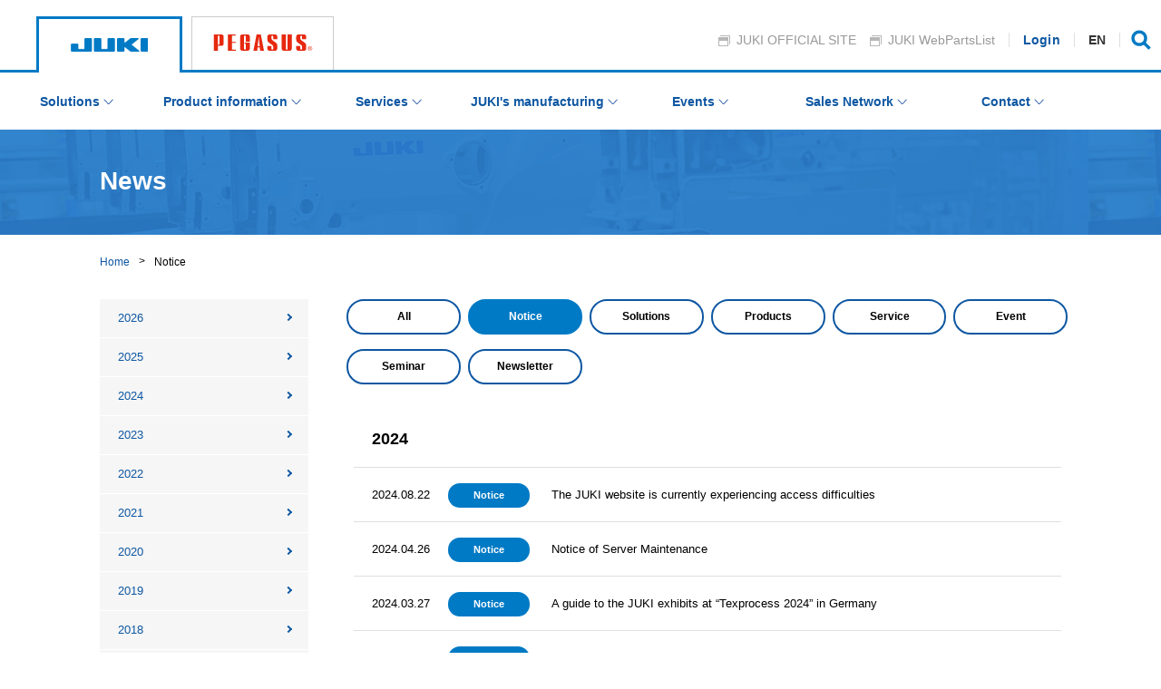

--- FILE ---
content_type: text/html; charset=UTF-8
request_url: https://www.juki.co.jp/industrial_e/whatsnew_e/?y=2024&t=10
body_size: 3770
content:
<!DOCTYPE HTML>
<html xmlns="http://www.w3.org/1999/xhtml" lang="ja" xml:lang="ja" >
<head>
<meta http-equiv="X-UA-Compatible" content="IE=edge">
<meta charset="UTF-8">
<meta name="viewport" content="width=device-width,initial-scale=1" />
<title>Notice| JUKI Industrial Sewing Machine</title>
<meta name="description" content="Here is a list of our latest news at JUKI industrial sewing machine website.">
<meta property="og:title" content="Notice| JUKI Industrial Sewing Machine">
<meta property="og:type" content="article">
<meta property="og:url" content="https://www.juki.co.jp/industrial_j/">
<meta property="og:site_name" content="JUKI工業用ミシン">
<meta property="og:image" content="https://www.juki.co.jp/wp/wp-content/themes/juki/images/og.png">
<meta property="og:description" content="Here is a list of our latest news at JUKI industrial sewing machine website.">
<meta property="fb:app_id" content="">
	
<meta name="twitter:card" content="summary_large_image">
<link rel="stylesheet" href="../common/css/common.css">
<link rel="stylesheet" type="text/css" href="../common/css/slick.css" media="all">
<link rel="stylesheet" type="text/css" href="../common/css/swiper.css" media="all">
<link rel="shortcut icon" href="../common/images/favicon.ico" />
<link href="css/whatsnew_j.css" rel="stylesheet" type="text/css">
<!-- Global site tag (gtag.js) - Google Analytics -->
<script async src="https://www.googletagmanager.com/gtag/js?id=UA-88750006-7"></script>
<script>
  window.dataLayer = window.dataLayer || [];
  function gtag(){dataLayer.push(arguments);}
  gtag('js', new Date());

  gtag('config', 'UA-88750006-7');
</script>

<!-- head -->
</head>
<body id="whatsnew_j">
<header id="header" class="header">
  <p class="menu-trigger sp"><span></span><span></span><span></span></p>
  <ul class="header_other_linkarea">
    <li class="header_link_blank pc_tab"><a href="https://www.juki.co.jp/en/" target="_blank" rel="noopener">JUKI OFFICIAL SITE</a></li>
    <li class="header_link_blank pc_tab"><a href="https://www.juki.co.jp/partslist/?language=en" target="_blank" rel="noopener">JUKI WebPartsList</a></li>
<li class="header_link_login"><a href="../../industrial_j/login/" class="blue">Login</a></li><li class="header_lang pc_tab"><a>EN</a><ul class="lang_list"><li><a href="https://www.juki.co.jp/industrial_j/" class="blue">JP</a></li><li><a href="https://www.jukichina.com/industrial_c/" class="blue">CN</a></li></ul></li><!--    <li class="header_lang pc_tab"><a href="#" class="blue">JP</a>
      <ul class="lang_list">
        <li><a href="https://www.juki.co.jp/industrial_e/index_e.html" class="blue">EN</a></li>
        <li><a href="https://www.jukichina.com/industrial_c/" class="blue">CN</a></li>
      </ul>
    </li>-->
    <li class="header_search flex">
      <div class="icon"><img src="../common/images/icon_search.png" alt=""/></div>
      <div class="input_area">
<form name="searchform" class="form" method="post">
        <input name="search" type="text" class="serch" placeholder="">
        <input class="search_btn" type="submit" value="Search" onClick="javascript:selectSite('../');" />
</form>
      </div>
      <!--/.header_search--></li>
    <!--/.header_other_linkarea-->
  </ul>
  <ul class="linkTab">
    <li class="tab-juki"><a href="../"></a></li>
    <li class="tab-pegasus"><a href="https://www.pegasus.co.jp/en/machine/series/" target="_blank"></a></li>
    <!--<li class="tab-jin"><a href="../jin/"></a></li>-->
    <!--<li class="tab-jtron"><a href="#"></a></li>-->
    <!--<li class="tab-others"><a href="#"></a></li>-->
  </ul>
  <div id="globa_navi">
		<div class="header_lang sp">
			<ul class="lang_list">
				<li><a href="../../industrial_j">JP</a></li>
				<li class="current"><a href="#">EN</a></li>
				<li><a href="https://www.jukichina.com/industrial_c/">CN</a></li>
			</ul>
		</div>
    <nav class="gnavi">
      <div class="navi_inner">
        <ul class="main_menu">
          <li class="current menu_link"><a href="#" class="blue products_j gnav01"><span>Solutions</span></a>
            <div class="menu_inner">
              <ul class="first_menu">
                <li><a href="../solution_e/">Solutions</a></li>
              </ul>
            </div>
          </li>
          <li class="menu_link"><a href="#" class="blue products_j gnav02"><span>Product information</span></a>
            <div class="menu_inner">
              <ul class="first_menu">
                <li><a href="../products_e/">Search for your sewing machines</a></li>
                <li><a href="../products_e/apparel_e/">For Apparel</a></li>
                <li><a href="../products_e/lether_e/">For Non-apparel</a></li>
                <li><a href="../products_e/related_e/">Related product</a></li>
                <!--<li><a href="../products_e/factoryequipment/">Sewing factory equipment</a></li>-->
                <!--<li><a href="../products_e/mask/">Non-woven fabric mask manufacturing equipment</a></li>-->
                <!--<li><a href="../products_e/protectiveclothing/">Protective clothing manufacturing equipment</a></li>-->
                <!--<li><a href="../products_e/hygienesupply/">Sewing factory sanitary goods</a></li>-->
                <li><a href="../products_e/all.php">Model list</a></li>
                <li><a href="../products_e/alldocument.php">Catalog download</a></li>
                <li><a href="../products_e/manual.php">Manuals</a></li>
                <li><a href="../service_e/essential/">Essential Parts List</a></li>
                <li><a href="../service_e/gauge/">Gauge Navigator</a></li>
                <li><a href="../service_e/option/">Optional parts</a></li>
              </ul>
            </div>
          </li>
          <li class="menu_link"><a href="#" class="blue products_j gnav03"><span>Services</span></a>
            <div class="menu_inner">
              <ul class="first_menu">
                <li><a href="https://www.juki.co.jp/partslist/?language=en">Parts List</a></li>
                <li><a href="https://www.juki.co.jp/partslist/download/">Software download</a></li>
                <li><a href="../service_e/shuhari/">JUKI-ShuHaRi</a></li>
                <li><a href="../service_e/elearning/">e-learning</a></li>
                <li><a href="../service_e/plant/">Plant Design</a></li>
                <li><a href="../service_e/overseas/">Support for advancement overseas</a></li>
                <!--<li><a href="../service_e/seminar_j/">Seminars/Books</a></li>-->
                <li><a href="../service_e/center_e/">Our showroom</a></li>
              </ul>
            </div>
          </li>
          <li class="menu_link"><a href="../craftsmanship/" class="blue craftsmanship gnav04"><span>JUKI&apos;s manufacturing</span></a>
            <div class="menu_inner">
              <ul class="first_menu">
                <li><a href="../craftsmanship/factory.php">Factory Profile</a></li>
                <!--<li><a href="../craftsmanship/case_study/">Success stories</a></li>-->
                <!--<li><a href="../craftsmanship/apparel_info/">Textile/apparel industries information</a></li>-->
              </ul>
            </div>
          </li>
          <li class="menu_link"><a href="../event/" class="blue event gnav05"><span>Events</span></a>
            <div class="menu_inner">
              <ul class="first_menu">
                <li><a href="../event/">Exhibitions</a></li>
              </ul>
            </div>
          </li>
          <li class="menu_link"><a href="/20200207juki" class="blue network_j gnav06"><span>Sales Network</span></a>
            <div class="menu_inner">
              <ul class="first_menu">
                <li><a href="../network_e/">JUKI sales companies</a></li>
              </ul>
            </div>
          </li>
          <li class="menu_link contact"><a href="#" class="blue contact_j gnav07"><span>Contact</span></a>
            <div class="menu_inner">
              <ul class="first_menu">
                <!--<li><a href="../contact_e/">Inquiry by phone</a></li>-->
                <li><a href="../contact_e/contact_form.php">Inquiry Form</a></li>
                <li><a href="../contact_e/faq01.php">Frequently Asked Questions</a></li>
                <li><a href="../contact_e/faq02.php">Basic Operation Q&amp;A<br>(PLK, XC-G Series)</a></li>
                <li><a href="../contact_e/faq03.php">Troubleshooting<br>(PLK, XC-G Sereis)</a></li>
              </ul>
            </div>
          </li>
          <!--/.main_menu-->
        </ul>
        <ul class="other_link sp">
          <li><a href="https://www.juki.co.jp/en/" target="_blank" rel="noopener">JUKI OFFICIAL SITE</a></li>
          <li><a href="https://www.juki.co.jp/partslist/?language=en" target="_blank" rel="noopener">JUKI WebPartsList</a></li>
        </ul>
      </div>
      <!--/.gnavi--></nav>
    <!--/#globa_navi--></div>
  <!-- header --></header><main>
  <div class="pagettl">
    <div class="wrap">
      <h1 class="ttl">News</h1>
      <p class="date"></p>
    </div>
  </div>
  <div id="topicpath">
    <ul>
      <li><a href="../">Home</a></li>
      <li>Notice</li>
    </ul>
  </div>
  <div id="maincontainer">
    <div class="wrap">
      <div id="side">
        <nav>
          <div class="menu">
<ul><li><a href="./?y=2026&t=10">2026</a></li><li><a href="./?y=2025&t=10">2025</a></li><li><a href="./?y=2024&t=10">2024</a></li><li><a href="./?y=2023&t=10">2023</a></li><li><a href="./?y=2022&t=10">2022</a></li><li><a href="./?y=2021&t=10">2021</a></li><li><a href="./?y=2020&t=10">2020</a></li><li><a href="./?y=2019&t=10">2019</a></li><li><a href="./?y=2018&t=10">2018</a></li><li><a href="./?y=2017&t=10">2017</a></li><li><a href="./?y=2016&t=10">2016</a></li><li><a href="./?y=2015&t=10">2015</a></li><li><a href="./?y=2014&t=10">2014</a></li><li><a href="./?y=2013&t=10">2013</a></li><li><a href="./?y=2012&t=10">2012</a></li><li><a href="./?y=2011&t=10">2011</a></li><li><a href="./?y=2010&t=10">2010</a></li><li><a href="./?y=2009&t=10">2009</a></li><li><a href="./?y=2008&t=10">2008</a></li><li><a href="./?y=2007&t=10">2007</a></li><li><a href="./?y=2006&t=10">2006</a></li><li><a href="./?y=2005&t=10">2005</a></li><li><a href="./?y=2004&t=10">2004</a></li><li><a href="./?y=2003&t=10">2003</a></li></ul>          </div>
        </nav>
      </div>
      <div id="main">
<div class="category_list"><ul class="flex"><li><a href="./?y=2024">All</a></li><li class="on"><a href="./?y=2024&t=10">Notice</a></li><li><a href="./?y=2024&t=70">Solutions</a></li><li><a href="./?y=2024&t=20">Products</a></li><li><a href="./?y=2024&t=25">Service</a></li><li><a href="./?y=2024&t=30">Event</a></li><li><a href="./?y=2024&t=40">Seminar</a></li><li><a href="./?y=2024&t=60">Newsletter</a></li></ul></div><h2 class="secttl">2024</h2><div class="news_list"><ul><li class="flex"><div class="detail"><span class="date">2024.08.22</span><span class="cate"><a href="new.php?id=1118">Notice</a></span></div><div class="txt"><a href="new.php?id=1118">The JUKI website is currently experiencing access difficulties</a></div></li><li class="flex"><div class="detail"><span class="date">2024.04.26</span><span class="cate"><a href="new.php?id=1060">Notice</a></span></div><div class="txt"><a href="new.php?id=1060">Notice of Server Maintenance</a></div></li><li class="flex"><div class="detail"><span class="date">2024.03.27</span><span class="cate"><a href="new.php?id=1053">Notice</a></span></div><div class="txt"><a href="new.php?id=1053">A guide to the JUKI exhibits at “Texprocess 2024” in Germany</a></div></li><li class="flex"><div class="detail"><span class="date">2024.01.23</span><span class="cate"><a href="new.php?id=1028">Notice</a></span></div><div class="txt"><a href="new.php?id=1028">JUKI Web Parts List Viewing Trouble has been Resumed</a></div></li><li class="flex"><div class="detail"><span class="date">2024.01.23</span><span class="cate"><a href="new.php?id=1023">Notice</a></span></div><div class="txt"><a href="new.php?id=1023">Apology for trouble with the parts list (JUKI Web Parts List)</a></div></li></ul></div>		<p class="back_btn"><a href="../">Back to JUKI website landing page</a></p>
		</div>

    </div>
  </div>
  <section id="contact">
    <div class="wrap">
      <div class="ttltype1">
        <h2 class="jp">Contact</h2>
        <!--/.ttltype1--></div>
      <div class="list">
        <div class="item"> <a href="../network_e/">
          <figure><img src="../common/images/icon_contact_01.png" alt="Inquiry by phone"></figure>
          <p class="blue">JUKI sales companies</p>
          </a> 
          </div>
        <div class="item"> <a href="../contact_e/contact_form.php">
          <figure><img src="../common/images/icon_contact_02.png" alt="Inquiry Form"></figure>
          <p class="blue">Inquiry Form</p>
          </a> 
          <!--/.item--></div>
        <div class="item"> <a href="../contact_e/faq01.php">
          <figure><img src="../common/images/icon_contact_03.png" alt="FAQ"></figure>
          <p class="blue">FAQ</p>
          </a> 
          <!--/.item--></div>
        <!--/.list--></div>
      <!--/.wrap--></div>
    <!--/#contact--></section></main>
</main>
<footer>
<p class="btn_pagetop"><a href="#" class=""></a></p>
  <div class="footer_nav">
    <div class="wrap">
      <div class="ft_column">
        <nav class="dir_colomn">
          <p>Solutions</p>
          <ul>
            <li><a href="../solution_e/">Solutions</a></li>
          </ul>
          <!--/.dir_colomn--></nav>
        <!--/.ft_column--></div>

      <div class="ft_column">
        <nav class="dir_colomn">
          <p>Product information</p>
          <ul>
                <li><a href="../products_e/">Search for your sewing machines</a></li>
                <li><a href="../products_e/apparel_e/">For Apparel</a></li>
                <li><a href="../products_e/lether_e/">For Non-apparel</a></li>
                <li><a href="../products_e/related_e/">Related product</a></li>
                <!--<li><a href="../products_e/factoryequipment/">Sewing factory equipment</a></li>-->
                <!--<li><a href="../products_e/mask/">Non-woven fabric mask manufacturing equipment</a></li>-->
                <!--<li><a href="../products_e/protectiveclothing/">Protective clothing manufacturing equipment</a></li>-->
                <!--<li><a href="../products_e/hygienesupply/">Sewing factory sanitary goods</a></li>-->
                <li><a href="../products_e/all.php">Model list</a></li>
                <li><a href="../products_e/alldocument.php">Catalog download</a></li>
                <li><a href="../products_e/manual.php">Manuals</a></li>
                <li><a href="../service_e/essential/">Essential Parts List</a></li>
                <li><a href="../service_e/gauge/">Gauge Navigator</a></li>
                <li><a href="../service_e/option/">Optional parts</a></li>
          </ul>
          <!--/.dir_colomn--></nav>
        <!--/.ft_column--></div>

      <div class="ft_column">
        <nav class="dir_colomn">
          <p>Services</p>
          <ul>
                <li><a href="https://www.juki.co.jp/partslist/">Parts List</a></li>
                <li><a href="https://www.juki.co.jp/partslist/download/">Software download</a></li>
                <li><a href="../service_e/shuhari/">JUKI-ShuHaRi</a></li>
                <li><a href="../service_e/elearning/">e-learning</a></li>
                <li><a href="../service_e/plant/">Plant Design</a></li>
                <li><a href="../service_e/overseas/">Support for advancement overseas</a></li>
                <!--<li><a href="../service_e/seminar_e/">Seminars/Books</a></li>-->
                <li><a href="../service_e/center_e/">Our showroom</a></li>
          </ul>
          <!--/.dir_colomn--></nav>
        <!--/.ft_column--></div>

      <div class="ft_column">
        <nav class="dir_colomn">
          <p>JUKI&apos;s manufacturing</p>
          <ul>
                <li><a href="../craftsmanship/factory.php">Factory Profile</a></li>
                <!--<li><a href="../craftsmanship/case_study/">Success stories</a></li>-->
                <!--<li><a href="../craftsmanship/apparel_info/">Textile/apparel industries information</a></li>-->
          </ul>
          <!--/.dir_colomn--></nav>
        <!--/.ft_column--></div>

      <div class="ft_column">
        <nav class="dir_colomn">
          <p>Events</p>
          <ul>
                <li><a href="../event/">Exhibitions</a></li>
          </ul>
          <!--/.dir_colomn--></nav>
        <!--/.ft_column--></div>

      <div class="ft_column">
        <nav class="dir_colomn">
          <p>Sales Network</p>
          <ul>
                <li><a href="../network_e/">JUKI sales companies</a></li>
          </ul>
          <!--/.dir_colomn--></nav>
        <!--/.ft_column--></div>

      <div class="footer_subnav">
        <p>Contact</p>
        <ul>
          <li><a href="../contact_e/contact_form.php">Inquiry Form</a></li>
          <li><a href="../contact_e/faq01.php">Frequently Asked Questions</a></li>
          <li><a href="../contact_e/faq02.php">Basic Operation Q&amp;A<br>(PLK, XC-G Series)</a></li>
          <li><a href="../contact_e/faq03.php">Troubleshooting<br>(PLK, XC-G Sereis)</a></li>
        </ul>
        <!--/.footer_subnav--></div>
      <!--/.wrap--></div>
    <!--/.footer_nav--></div>
  <div class="sub_footer"> <img src="../common/images/img_footer.png" class="ft_img" alt="">
    <div class="wrap">
      <div class="sub_ft">
        <div class="sub_ft_list">
          <ul>
            <li><a href="https://www.juki.co.jp/en/policy/" target="_blank">Privacy policy</a></li>
            <li><a href="../sitemap_e/">Sitemap</a></li>
            <li><a href="../support/">Operating environment</a></li>
          </ul>
          <!--/.sub_ft_list--></div>
        <!--/.sub_ft--></div>
      <div class="ft_logo">
        <figure><img src="../common/images/logo_02.png" alt="JUKI CORPORATION">
          <figcaption>Copyright JUKI CORPORATION. All Right Reserved</figcaption>
        </figure>
        <!--/.ft_logo--></div>
      <!--/.wrap--></div>
    <!--/.sub_footer--></div>
</footer>
<script src="../common/js/jquery.min.js"></script>
<script src="../common/js/slick.js"></script>
<script src="../common/js/jquery.basictable.min.js"></script>
<script src="../common/js/jquery.matchHeight.js"></script>
<script src="../common/js/main.js"></script>
<script src="../common/js/megamenu.js"></script>
<script src="../common/js/search.js"></script>
</body>

</html>

--- FILE ---
content_type: text/css
request_url: https://www.juki.co.jp/industrial_e/common/css/common.css
body_size: 26011
content:
/*!
 * Font Awesome Free 5.11.2 by @fontawesome - https://fontawesome.com
 * License - https://fontawesome.com/license/free (Icons: CC BY 4.0, Fonts: SIL OFL 1.1, Code: MIT License)
 */
.fa, .fas, .far, .fal, .fad, .fab {
  -moz-osx-font-smoothing: grayscale;
  -webkit-font-smoothing: antialiased;
  display: inline-block;
  font-style: normal;
  font-variant: normal;
  text-rendering: auto;
  line-height: 1;
}
.fa-lg {
  font-size: 1.33333em;
  line-height: 0.75em;
  vertical-align: -.0667em;
}
.fa-xs {
  font-size: .75em;
}
.fa-sm {
  font-size: .875em;
}
.fa-1x {
  font-size: 1em;
}
.fa-2x {
  font-size: 2em;
}
.fa-3x {
  font-size: 3em;
}
.fa-4x {
  font-size: 4em;
}
.fa-5x {
  font-size: 5em;
}
.fa-6x {
  font-size: 6em;
}
.fa-7x {
  font-size: 7em;
}
.fa-8x {
  font-size: 8em;
}
.fa-9x {
  font-size: 9em;
}
.fa-10x {
  font-size: 10em;
}
.fa-fw {
  text-align: center;
  width: 1.25em;
}
.fa-ul {
  list-style-type: none;
  margin-left: 2.5em;
  padding-left: 0;
}
.fa-ul > li {
  position: relative;
}
.fa-li {
  left: -2em;
  position: absolute;
  text-align: center;
  width: 2em;
  line-height: inherit;
}
.fa-border {
  border: solid 0.08em #eee;
  border-radius: .1em;
  padding: .2em .25em .15em;
}
.fa-pull-left {
  float: left;
}
.fa-pull-right {
  float: right;
}
.fa.fa-pull-left, .fas.fa-pull-left, .far.fa-pull-left, .fal.fa-pull-left, .fab.fa-pull-left {
  margin-right: .3em;
}
.fa.fa-pull-right, .fas.fa-pull-right, .far.fa-pull-right, .fal.fa-pull-right, .fab.fa-pull-right {
  margin-left: .3em;
}
.fa-spin {
  -webkit-animation: fa-spin 2s infinite linear;
  animation: fa-spin 2s infinite linear;
}
.fa-pulse {
  -webkit-animation: fa-spin 1s infinite steps(8);
  animation: fa-spin 1s infinite steps(8);
}
@-webkit-keyframes fa-spin {
  0% {
    -webkit-transform: rotate(0deg);
    transform: rotate(0deg);
  }
  100% {
    -webkit-transform: rotate(360deg);
    transform: rotate(360deg);
  }
}
@keyframes fa-spin {
  0% {
    -webkit-transform: rotate(0deg);
    transform: rotate(0deg);
  }
  100% {
    -webkit-transform: rotate(360deg);
    transform: rotate(360deg);
  }
}
.fa-rotate-90 {
  -ms-filter: "progid:DXImageTransform.Microsoft.BasicImage(rotation=1)";
  -webkit-transform: rotate(90deg);
  transform: rotate(90deg);
}
.fa-rotate-180 {
  -ms-filter: "progid:DXImageTransform.Microsoft.BasicImage(rotation=2)";
  -webkit-transform: rotate(180deg);
  transform: rotate(180deg);
}
.fa-rotate-270 {
  -ms-filter: "progid:DXImageTransform.Microsoft.BasicImage(rotation=3)";
  -webkit-transform: rotate(270deg);
  transform: rotate(270deg);
}
.fa-flip-horizontal {
  -ms-filter: "progid:DXImageTransform.Microsoft.BasicImage(rotation=0, mirror=1)";
  -webkit-transform: scale(-1, 1);
  transform: scale(-1, 1);
}
.fa-flip-vertical {
  -ms-filter: "progid:DXImageTransform.Microsoft.BasicImage(rotation=2, mirror=1)";
  -webkit-transform: scale(1, -1);
  transform: scale(1, -1);
}
.fa-flip-both, .fa-flip-horizontal.fa-flip-vertical {
  -ms-filter: "progid:DXImageTransform.Microsoft.BasicImage(rotation=2, mirror=1)";
  -webkit-transform: scale(-1, -1);
  transform: scale(-1, -1);
}
:root .fa-rotate-90, :root .fa-rotate-180, :root .fa-rotate-270, :root .fa-flip-horizontal, :root .fa-flip-vertical, :root .fa-flip-both {
  -webkit-filter: none;
  filter: none;
}
.fa-stack {
  display: inline-block;
  height: 2em;
  line-height: 2em;
  position: relative;
  vertical-align: middle;
  width: 2.5em;
}
.fa-stack-1x, .fa-stack-2x {
  left: 0;
  position: absolute;
  text-align: center;
  width: 100%;
}
.fa-stack-1x {
  line-height: inherit;
}
.fa-stack-2x {
  font-size: 2em;
}
.fa-inverse {
  color: #fff;
}
/* Font Awesome uses the Unicode Private Use Area (PUA) to ensure screen
readers do not read off random characters that represent icons */
.fa-500px:before {
  content: "\f26e";
}
.fa-accessible-icon:before {
  content: "\f368";
}
.fa-accusoft:before {
  content: "\f369";
}
.fa-acquisitions-incorporated:before {
  content: "\f6af";
}
.fa-ad:before {
  content: "\f641";
}
.fa-address-book:before {
  content: "\f2b9";
}
.fa-address-card:before {
  content: "\f2bb";
}
.fa-adjust:before {
  content: "\f042";
}
.fa-adn:before {
  content: "\f170";
}
.fa-adobe:before {
  content: "\f778";
}
.fa-adversal:before {
  content: "\f36a";
}
.fa-affiliatetheme:before {
  content: "\f36b";
}
.fa-air-freshener:before {
  content: "\f5d0";
}
.fa-airbnb:before {
  content: "\f834";
}
.fa-algolia:before {
  content: "\f36c";
}
.fa-align-center:before {
  content: "\f037";
}
.fa-align-justify:before {
  content: "\f039";
}
.fa-align-left:before {
  content: "\f036";
}
.fa-align-right:before {
  content: "\f038";
}
.fa-alipay:before {
  content: "\f642";
}
.fa-allergies:before {
  content: "\f461";
}
.fa-amazon:before {
  content: "\f270";
}
.fa-amazon-pay:before {
  content: "\f42c";
}
.fa-ambulance:before {
  content: "\f0f9";
}
.fa-american-sign-language-interpreting:before {
  content: "\f2a3";
}
.fa-amilia:before {
  content: "\f36d";
}
.fa-anchor:before {
  content: "\f13d";
}
.fa-android:before {
  content: "\f17b";
}
.fa-angellist:before {
  content: "\f209";
}
.fa-angle-double-down:before {
  content: "\f103";
}
.fa-angle-double-left:before {
  content: "\f100";
}
.fa-angle-double-right:before {
  content: "\f101";
}
.fa-angle-double-up:before {
  content: "\f102";
}
.fa-angle-down:before {
  content: "\f107";
}
.fa-angle-left:before {
  content: "\f104";
}
.fa-angle-right:before {
  content: "\f105";
}
.fa-angle-up:before {
  content: "\f106";
}
.fa-angry:before {
  content: "\f556";
}
.fa-angrycreative:before {
  content: "\f36e";
}
.fa-angular:before {
  content: "\f420";
}
.fa-ankh:before {
  content: "\f644";
}
.fa-app-store:before {
  content: "\f36f";
}
.fa-app-store-ios:before {
  content: "\f370";
}
.fa-apper:before {
  content: "\f371";
}
.fa-apple:before {
  content: "\f179";
}
.fa-apple-alt:before {
  content: "\f5d1";
}
.fa-apple-pay:before {
  content: "\f415";
}
.fa-archive:before {
  content: "\f187";
}
.fa-archway:before {
  content: "\f557";
}
.fa-arrow-alt-circle-down:before {
  content: "\f358";
}
.fa-arrow-alt-circle-left:before {
  content: "\f359";
}
.fa-arrow-alt-circle-right:before {
  content: "\f35a";
}
.fa-arrow-alt-circle-up:before {
  content: "\f35b";
}
.fa-arrow-circle-down:before {
  content: "\f0ab";
}
.fa-arrow-circle-left:before {
  content: "\f0a8";
}
.fa-arrow-circle-right:before {
  content: "\f0a9";
}
.fa-arrow-circle-up:before {
  content: "\f0aa";
}
.fa-arrow-down:before {
  content: "\f063";
}
.fa-arrow-left:before {
  content: "\f060";
}
.fa-arrow-right:before {
  content: "\f061";
}
.fa-arrow-up:before {
  content: "\f062";
}
.fa-arrows-alt:before {
  content: "\f0b2";
}
.fa-arrows-alt-h:before {
  content: "\f337";
}
.fa-arrows-alt-v:before {
  content: "\f338";
}
.fa-artstation:before {
  content: "\f77a";
}
.fa-assistive-listening-systems:before {
  content: "\f2a2";
}
.fa-asterisk:before {
  content: "\f069";
}
.fa-asymmetrik:before {
  content: "\f372";
}
.fa-at:before {
  content: "\f1fa";
}
.fa-atlas:before {
  content: "\f558";
}
.fa-atlassian:before {
  content: "\f77b";
}
.fa-atom:before {
  content: "\f5d2";
}
.fa-audible:before {
  content: "\f373";
}
.fa-audio-description:before {
  content: "\f29e";
}
.fa-autoprefixer:before {
  content: "\f41c";
}
.fa-avianex:before {
  content: "\f374";
}
.fa-aviato:before {
  content: "\f421";
}
.fa-award:before {
  content: "\f559";
}
.fa-aws:before {
  content: "\f375";
}
.fa-baby:before {
  content: "\f77c";
}
.fa-baby-carriage:before {
  content: "\f77d";
}
.fa-backspace:before {
  content: "\f55a";
}
.fa-backward:before {
  content: "\f04a";
}
.fa-bacon:before {
  content: "\f7e5";
}
.fa-balance-scale:before {
  content: "\f24e";
}
.fa-balance-scale-left:before {
  content: "\f515";
}
.fa-balance-scale-right:before {
  content: "\f516";
}
.fa-ban:before {
  content: "\f05e";
}
.fa-band-aid:before {
  content: "\f462";
}
.fa-bandcamp:before {
  content: "\f2d5";
}
.fa-barcode:before {
  content: "\f02a";
}
.fa-bars:before {
  content: "\f0c9";
}
.fa-baseball-ball:before {
  content: "\f433";
}
.fa-basketball-ball:before {
  content: "\f434";
}
.fa-bath:before {
  content: "\f2cd";
}
.fa-battery-empty:before {
  content: "\f244";
}
.fa-battery-full:before {
  content: "\f240";
}
.fa-battery-half:before {
  content: "\f242";
}
.fa-battery-quarter:before {
  content: "\f243";
}
.fa-battery-three-quarters:before {
  content: "\f241";
}
.fa-battle-net:before {
  content: "\f835";
}
.fa-bed:before {
  content: "\f236";
}
.fa-beer:before {
  content: "\f0fc";
}
.fa-behance:before {
  content: "\f1b4";
}
.fa-behance-square:before {
  content: "\f1b5";
}
.fa-bell:before {
  content: "\f0f3";
}
.fa-bell-slash:before {
  content: "\f1f6";
}
.fa-bezier-curve:before {
  content: "\f55b";
}
.fa-bible:before {
  content: "\f647";
}
.fa-bicycle:before {
  content: "\f206";
}
.fa-biking:before {
  content: "\f84a";
}
.fa-bimobject:before {
  content: "\f378";
}
.fa-binoculars:before {
  content: "\f1e5";
}
.fa-biohazard:before {
  content: "\f780";
}
.fa-birthday-cake:before {
  content: "\f1fd";
}
.fa-bitbucket:before {
  content: "\f171";
}
.fa-bitcoin:before {
  content: "\f379";
}
.fa-bity:before {
  content: "\f37a";
}
.fa-black-tie:before {
  content: "\f27e";
}
.fa-blackberry:before {
  content: "\f37b";
}
.fa-blender:before {
  content: "\f517";
}
.fa-blender-phone:before {
  content: "\f6b6";
}
.fa-blind:before {
  content: "\f29d";
}
.fa-blog:before {
  content: "\f781";
}
.fa-blogger:before {
  content: "\f37c";
}
.fa-blogger-b:before {
  content: "\f37d";
}
.fa-bluetooth:before {
  content: "\f293";
}
.fa-bluetooth-b:before {
  content: "\f294";
}
.fa-bold:before {
  content: "\f032";
}
.fa-bolt:before {
  content: "\f0e7";
}
.fa-bomb:before {
  content: "\f1e2";
}
.fa-bone:before {
  content: "\f5d7";
}
.fa-bong:before {
  content: "\f55c";
}
.fa-book:before {
  content: "\f02d";
}
.fa-book-dead:before {
  content: "\f6b7";
}
.fa-book-medical:before {
  content: "\f7e6";
}
.fa-book-open:before {
  content: "\f518";
}
.fa-book-reader:before {
  content: "\f5da";
}
.fa-bookmark:before {
  content: "\f02e";
}
.fa-bootstrap:before {
  content: "\f836";
}
.fa-border-all:before {
  content: "\f84c";
}
.fa-border-none:before {
  content: "\f850";
}
.fa-border-style:before {
  content: "\f853";
}
.fa-bowling-ball:before {
  content: "\f436";
}
.fa-box:before {
  content: "\f466";
}
.fa-box-open:before {
  content: "\f49e";
}
.fa-boxes:before {
  content: "\f468";
}
.fa-braille:before {
  content: "\f2a1";
}
.fa-brain:before {
  content: "\f5dc";
}
.fa-bread-slice:before {
  content: "\f7ec";
}
.fa-briefcase:before {
  content: "\f0b1";
}
.fa-briefcase-medical:before {
  content: "\f469";
}
.fa-broadcast-tower:before {
  content: "\f519";
}
.fa-broom:before {
  content: "\f51a";
}
.fa-brush:before {
  content: "\f55d";
}
.fa-btc:before {
  content: "\f15a";
}
.fa-buffer:before {
  content: "\f837";
}
.fa-bug:before {
  content: "\f188";
}
.fa-building:before {
  content: "\f1ad";
}
.fa-bullhorn:before {
  content: "\f0a1";
}
.fa-bullseye:before {
  content: "\f140";
}
.fa-burn:before {
  content: "\f46a";
}
.fa-buromobelexperte:before {
  content: "\f37f";
}
.fa-bus:before {
  content: "\f207";
}
.fa-bus-alt:before {
  content: "\f55e";
}
.fa-business-time:before {
  content: "\f64a";
}
.fa-buy-n-large:before {
  content: "\f8a6";
}
.fa-buysellads:before {
  content: "\f20d";
}
.fa-calculator:before {
  content: "\f1ec";
}
.fa-calendar:before {
  content: "\f133";
}
.fa-calendar-alt:before {
  content: "\f073";
}
.fa-calendar-check:before {
  content: "\f274";
}
.fa-calendar-day:before {
  content: "\f783";
}
.fa-calendar-minus:before {
  content: "\f272";
}
.fa-calendar-plus:before {
  content: "\f271";
}
.fa-calendar-times:before {
  content: "\f273";
}
.fa-calendar-week:before {
  content: "\f784";
}
.fa-camera:before {
  content: "\f030";
}
.fa-camera-retro:before {
  content: "\f083";
}
.fa-campground:before {
  content: "\f6bb";
}
.fa-canadian-maple-leaf:before {
  content: "\f785";
}
.fa-candy-cane:before {
  content: "\f786";
}
.fa-cannabis:before {
  content: "\f55f";
}
.fa-capsules:before {
  content: "\f46b";
}
.fa-car:before {
  content: "\f1b9";
}
.fa-car-alt:before {
  content: "\f5de";
}
.fa-car-battery:before {
  content: "\f5df";
}
.fa-car-crash:before {
  content: "\f5e1";
}
.fa-car-side:before {
  content: "\f5e4";
}
.fa-caret-down:before {
  content: "\f0d7";
}
.fa-caret-left:before {
  content: "\f0d9";
}
.fa-caret-right:before {
  content: "\f0da";
}
.fa-caret-square-down:before {
  content: "\f150";
}
.fa-caret-square-left:before {
  content: "\f191";
}
.fa-caret-square-right:before {
  content: "\f152";
}
.fa-caret-square-up:before {
  content: "\f151";
}
.fa-caret-up:before {
  content: "\f0d8";
}
.fa-carrot:before {
  content: "\f787";
}
.fa-cart-arrow-down:before {
  content: "\f218";
}
.fa-cart-plus:before {
  content: "\f217";
}
.fa-cash-register:before {
  content: "\f788";
}
.fa-cat:before {
  content: "\f6be";
}
.fa-cc-amazon-pay:before {
  content: "\f42d";
}
.fa-cc-amex:before {
  content: "\f1f3";
}
.fa-cc-apple-pay:before {
  content: "\f416";
}
.fa-cc-diners-club:before {
  content: "\f24c";
}
.fa-cc-discover:before {
  content: "\f1f2";
}
.fa-cc-jcb:before {
  content: "\f24b";
}
.fa-cc-mastercard:before {
  content: "\f1f1";
}
.fa-cc-paypal:before {
  content: "\f1f4";
}
.fa-cc-stripe:before {
  content: "\f1f5";
}
.fa-cc-visa:before {
  content: "\f1f0";
}
.fa-centercode:before {
  content: "\f380";
}
.fa-centos:before {
  content: "\f789";
}
.fa-certificate:before {
  content: "\f0a3";
}
.fa-chair:before {
  content: "\f6c0";
}
.fa-chalkboard:before {
  content: "\f51b";
}
.fa-chalkboard-teacher:before {
  content: "\f51c";
}
.fa-charging-station:before {
  content: "\f5e7";
}
.fa-chart-area:before {
  content: "\f1fe";
}
.fa-chart-bar:before {
  content: "\f080";
}
.fa-chart-line:before {
  content: "\f201";
}
.fa-chart-pie:before {
  content: "\f200";
}
.fa-check:before {
  content: "\f00c";
}
.fa-check-circle:before {
  content: "\f058";
}
.fa-check-double:before {
  content: "\f560";
}
.fa-check-square:before {
  content: "\f14a";
}
.fa-cheese:before {
  content: "\f7ef";
}
.fa-chess:before {
  content: "\f439";
}
.fa-chess-bishop:before {
  content: "\f43a";
}
.fa-chess-board:before {
  content: "\f43c";
}
.fa-chess-king:before {
  content: "\f43f";
}
.fa-chess-knight:before {
  content: "\f441";
}
.fa-chess-pawn:before {
  content: "\f443";
}
.fa-chess-queen:before {
  content: "\f445";
}
.fa-chess-rook:before {
  content: "\f447";
}
.fa-chevron-circle-down:before {
  content: "\f13a";
}
.fa-chevron-circle-left:before {
  content: "\f137";
}
.fa-chevron-circle-right:before {
  content: "\f138";
}
.fa-chevron-circle-up:before {
  content: "\f139";
}
.fa-chevron-down:before {
  content: "\f078";
}
.fa-chevron-left:before {
  content: "\f053";
}
.fa-chevron-right:before {
  content: "\f054";
}
.fa-chevron-up:before {
  content: "\f077";
}
.fa-child:before {
  content: "\f1ae";
}
.fa-chrome:before {
  content: "\f268";
}
.fa-chromecast:before {
  content: "\f838";
}
.fa-church:before {
  content: "\f51d";
}
.fa-circle:before {
  content: "\f111";
}
.fa-circle-notch:before {
  content: "\f1ce";
}
.fa-city:before {
  content: "\f64f";
}
.fa-clinic-medical:before {
  content: "\f7f2";
}
.fa-clipboard:before {
  content: "\f328";
}
.fa-clipboard-check:before {
  content: "\f46c";
}
.fa-clipboard-list:before {
  content: "\f46d";
}
.fa-clock:before {
  content: "\f017";
}
.fa-clone:before {
  content: "\f24d";
}
.fa-closed-captioning:before {
  content: "\f20a";
}
.fa-cloud:before {
  content: "\f0c2";
}
.fa-cloud-download-alt:before {
  content: "\f381";
}
.fa-cloud-meatball:before {
  content: "\f73b";
}
.fa-cloud-moon:before {
  content: "\f6c3";
}
.fa-cloud-moon-rain:before {
  content: "\f73c";
}
.fa-cloud-rain:before {
  content: "\f73d";
}
.fa-cloud-showers-heavy:before {
  content: "\f740";
}
.fa-cloud-sun:before {
  content: "\f6c4";
}
.fa-cloud-sun-rain:before {
  content: "\f743";
}
.fa-cloud-upload-alt:before {
  content: "\f382";
}
.fa-cloudscale:before {
  content: "\f383";
}
.fa-cloudsmith:before {
  content: "\f384";
}
.fa-cloudversify:before {
  content: "\f385";
}
.fa-cocktail:before {
  content: "\f561";
}
.fa-code:before {
  content: "\f121";
}
.fa-code-branch:before {
  content: "\f126";
}
.fa-codepen:before {
  content: "\f1cb";
}
.fa-codiepie:before {
  content: "\f284";
}
.fa-coffee:before {
  content: "\f0f4";
}
.fa-cog:before {
  content: "\f013";
}
.fa-cogs:before {
  content: "\f085";
}
.fa-coins:before {
  content: "\f51e";
}
.fa-columns:before {
  content: "\f0db";
}
.fa-comment:before {
  content: "\f075";
}
.fa-comment-alt:before {
  content: "\f27a";
}
.fa-comment-dollar:before {
  content: "\f651";
}
.fa-comment-dots:before {
  content: "\f4ad";
}
.fa-comment-medical:before {
  content: "\f7f5";
}
.fa-comment-slash:before {
  content: "\f4b3";
}
.fa-comments:before {
  content: "\f086";
}
.fa-comments-dollar:before {
  content: "\f653";
}
.fa-compact-disc:before {
  content: "\f51f";
}
.fa-compass:before {
  content: "\f14e";
}
.fa-compress:before {
  content: "\f066";
}
.fa-compress-arrows-alt:before {
  content: "\f78c";
}
.fa-concierge-bell:before {
  content: "\f562";
}
.fa-confluence:before {
  content: "\f78d";
}
.fa-connectdevelop:before {
  content: "\f20e";
}
.fa-contao:before {
  content: "\f26d";
}
.fa-cookie:before {
  content: "\f563";
}
.fa-cookie-bite:before {
  content: "\f564";
}
.fa-copy:before {
  content: "\f0c5";
}
.fa-copyright:before {
  content: "\f1f9";
}
.fa-cotton-bureau:before {
  content: "\f89e";
}
.fa-couch:before {
  content: "\f4b8";
}
.fa-cpanel:before {
  content: "\f388";
}
.fa-creative-commons:before {
  content: "\f25e";
}
.fa-creative-commons-by:before {
  content: "\f4e7";
}
.fa-creative-commons-nc:before {
  content: "\f4e8";
}
.fa-creative-commons-nc-eu:before {
  content: "\f4e9";
}
.fa-creative-commons-nc-jp:before {
  content: "\f4ea";
}
.fa-creative-commons-nd:before {
  content: "\f4eb";
}
.fa-creative-commons-pd:before {
  content: "\f4ec";
}
.fa-creative-commons-pd-alt:before {
  content: "\f4ed";
}
.fa-creative-commons-remix:before {
  content: "\f4ee";
}
.fa-creative-commons-sa:before {
  content: "\f4ef";
}
.fa-creative-commons-sampling:before {
  content: "\f4f0";
}
.fa-creative-commons-sampling-plus:before {
  content: "\f4f1";
}
.fa-creative-commons-share:before {
  content: "\f4f2";
}
.fa-creative-commons-zero:before {
  content: "\f4f3";
}
.fa-credit-card:before {
  content: "\f09d";
}
.fa-critical-role:before {
  content: "\f6c9";
}
.fa-crop:before {
  content: "\f125";
}
.fa-crop-alt:before {
  content: "\f565";
}
.fa-cross:before {
  content: "\f654";
}
.fa-crosshairs:before {
  content: "\f05b";
}
.fa-crow:before {
  content: "\f520";
}
.fa-crown:before {
  content: "\f521";
}
.fa-crutch:before {
  content: "\f7f7";
}
.fa-css3:before {
  content: "\f13c";
}
.fa-css3-alt:before {
  content: "\f38b";
}
.fa-cube:before {
  content: "\f1b2";
}
.fa-cubes:before {
  content: "\f1b3";
}
.fa-cut:before {
  content: "\f0c4";
}
.fa-cuttlefish:before {
  content: "\f38c";
}
.fa-d-and-d:before {
  content: "\f38d";
}
.fa-d-and-d-beyond:before {
  content: "\f6ca";
}
.fa-dashcube:before {
  content: "\f210";
}
.fa-database:before {
  content: "\f1c0";
}
.fa-deaf:before {
  content: "\f2a4";
}
.fa-delicious:before {
  content: "\f1a5";
}
.fa-democrat:before {
  content: "\f747";
}
.fa-deploydog:before {
  content: "\f38e";
}
.fa-deskpro:before {
  content: "\f38f";
}
.fa-desktop:before {
  content: "\f108";
}
.fa-dev:before {
  content: "\f6cc";
}
.fa-deviantart:before {
  content: "\f1bd";
}
.fa-dharmachakra:before {
  content: "\f655";
}
.fa-dhl:before {
  content: "\f790";
}
.fa-diagnoses:before {
  content: "\f470";
}
.fa-diaspora:before {
  content: "\f791";
}
.fa-dice:before {
  content: "\f522";
}
.fa-dice-d20:before {
  content: "\f6cf";
}
.fa-dice-d6:before {
  content: "\f6d1";
}
.fa-dice-five:before {
  content: "\f523";
}
.fa-dice-four:before {
  content: "\f524";
}
.fa-dice-one:before {
  content: "\f525";
}
.fa-dice-six:before {
  content: "\f526";
}
.fa-dice-three:before {
  content: "\f527";
}
.fa-dice-two:before {
  content: "\f528";
}
.fa-digg:before {
  content: "\f1a6";
}
.fa-digital-ocean:before {
  content: "\f391";
}
.fa-digital-tachograph:before {
  content: "\f566";
}
.fa-directions:before {
  content: "\f5eb";
}
.fa-discord:before {
  content: "\f392";
}
.fa-discourse:before {
  content: "\f393";
}
.fa-divide:before {
  content: "\f529";
}
.fa-dizzy:before {
  content: "\f567";
}
.fa-dna:before {
  content: "\f471";
}
.fa-dochub:before {
  content: "\f394";
}
.fa-docker:before {
  content: "\f395";
}
.fa-dog:before {
  content: "\f6d3";
}
.fa-dollar-sign:before {
  content: "\f155";
}
.fa-dolly:before {
  content: "\f472";
}
.fa-dolly-flatbed:before {
  content: "\f474";
}
.fa-donate:before {
  content: "\f4b9";
}
.fa-door-closed:before {
  content: "\f52a";
}
.fa-door-open:before {
  content: "\f52b";
}
.fa-dot-circle:before {
  content: "\f192";
}
.fa-dove:before {
  content: "\f4ba";
}
.fa-download:before {
  content: "\f019";
}
.fa-draft2digital:before {
  content: "\f396";
}
.fa-drafting-compass:before {
  content: "\f568";
}
.fa-dragon:before {
  content: "\f6d5";
}
.fa-draw-polygon:before {
  content: "\f5ee";
}
.fa-dribbble:before {
  content: "\f17d";
}
.fa-dribbble-square:before {
  content: "\f397";
}
.fa-dropbox:before {
  content: "\f16b";
}
.fa-drum:before {
  content: "\f569";
}
.fa-drum-steelpan:before {
  content: "\f56a";
}
.fa-drumstick-bite:before {
  content: "\f6d7";
}
.fa-drupal:before {
  content: "\f1a9";
}
.fa-dumbbell:before {
  content: "\f44b";
}
.fa-dumpster:before {
  content: "\f793";
}
.fa-dumpster-fire:before {
  content: "\f794";
}
.fa-dungeon:before {
  content: "\f6d9";
}
.fa-dyalog:before {
  content: "\f399";
}
.fa-earlybirds:before {
  content: "\f39a";
}
.fa-ebay:before {
  content: "\f4f4";
}
.fa-edge:before {
  content: "\f282";
}
.fa-edit:before {
  content: "\f044";
}
.fa-egg:before {
  content: "\f7fb";
}
.fa-eject:before {
  content: "\f052";
}
.fa-elementor:before {
  content: "\f430";
}
.fa-ellipsis-h:before {
  content: "\f141";
}
.fa-ellipsis-v:before {
  content: "\f142";
}
.fa-ello:before {
  content: "\f5f1";
}
.fa-ember:before {
  content: "\f423";
}
.fa-empire:before {
  content: "\f1d1";
}
.fa-envelope:before {
  content: "\f0e0";
}
.fa-envelope-open:before {
  content: "\f2b6";
}
.fa-envelope-open-text:before {
  content: "\f658";
}
.fa-envelope-square:before {
  content: "\f199";
}
.fa-envira:before {
  content: "\f299";
}
.fa-equals:before {
  content: "\f52c";
}
.fa-eraser:before {
  content: "\f12d";
}
.fa-erlang:before {
  content: "\f39d";
}
.fa-ethereum:before {
  content: "\f42e";
}
.fa-ethernet:before {
  content: "\f796";
}
.fa-etsy:before {
  content: "\f2d7";
}
.fa-euro-sign:before {
  content: "\f153";
}
.fa-evernote:before {
  content: "\f839";
}
.fa-exchange-alt:before {
  content: "\f362";
}
.fa-exclamation:before {
  content: "\f12a";
}
.fa-exclamation-circle:before {
  content: "\f06a";
}
.fa-exclamation-triangle:before {
  content: "\f071";
}
.fa-expand:before {
  content: "\f065";
}
.fa-expand-arrows-alt:before {
  content: "\f31e";
}
.fa-expeditedssl:before {
  content: "\f23e";
}
.fa-external-link-alt:before {
  content: "\f35d";
}
.fa-external-link-square-alt:before {
  content: "\f360";
}
.fa-eye:before {
  content: "\f06e";
}
.fa-eye-dropper:before {
  content: "\f1fb";
}
.fa-eye-slash:before {
  content: "\f070";
}
.fa-facebook:before {
  content: "\f09a";
}
.fa-facebook-f:before {
  content: "\f39e";
}
.fa-facebook-messenger:before {
  content: "\f39f";
}
.fa-facebook-square:before {
  content: "\f082";
}
.fa-fan:before {
  content: "\f863";
}
.fa-fantasy-flight-games:before {
  content: "\f6dc";
}
.fa-fast-backward:before {
  content: "\f049";
}
.fa-fast-forward:before {
  content: "\f050";
}
.fa-fax:before {
  content: "\f1ac";
}
.fa-feather:before {
  content: "\f52d";
}
.fa-feather-alt:before {
  content: "\f56b";
}
.fa-fedex:before {
  content: "\f797";
}
.fa-fedora:before {
  content: "\f798";
}
.fa-female:before {
  content: "\f182";
}
.fa-fighter-jet:before {
  content: "\f0fb";
}
.fa-figma:before {
  content: "\f799";
}
.fa-file:before {
  content: "\f15b";
}
.fa-file-alt:before {
  content: "\f15c";
}
.fa-file-archive:before {
  content: "\f1c6";
}
.fa-file-audio:before {
  content: "\f1c7";
}
.fa-file-code:before {
  content: "\f1c9";
}
.fa-file-contract:before {
  content: "\f56c";
}
.fa-file-csv:before {
  content: "\f6dd";
}
.fa-file-download:before {
  content: "\f56d";
}
.fa-file-excel:before {
  content: "\f1c3";
}
.fa-file-export:before {
  content: "\f56e";
}
.fa-file-image:before {
  content: "\f1c5";
}
.fa-file-import:before {
  content: "\f56f";
}
.fa-file-invoice:before {
  content: "\f570";
}
.fa-file-invoice-dollar:before {
  content: "\f571";
}
.fa-file-medical:before {
  content: "\f477";
}
.fa-file-medical-alt:before {
  content: "\f478";
}
.fa-file-pdf:before {
  content: "\f1c1";
}
.fa-file-powerpoint:before {
  content: "\f1c4";
}
.fa-file-prescription:before {
  content: "\f572";
}
.fa-file-signature:before {
  content: "\f573";
}
.fa-file-upload:before {
  content: "\f574";
}
.fa-file-video:before {
  content: "\f1c8";
}
.fa-file-word:before {
  content: "\f1c2";
}
.fa-fill:before {
  content: "\f575";
}
.fa-fill-drip:before {
  content: "\f576";
}
.fa-film:before {
  content: "\f008";
}
.fa-filter:before {
  content: "\f0b0";
}
.fa-fingerprint:before {
  content: "\f577";
}
.fa-fire:before {
  content: "\f06d";
}
.fa-fire-alt:before {
  content: "\f7e4";
}
.fa-fire-extinguisher:before {
  content: "\f134";
}
.fa-firefox:before {
  content: "\f269";
}
.fa-first-aid:before {
  content: "\f479";
}
.fa-first-order:before {
  content: "\f2b0";
}
.fa-first-order-alt:before {
  content: "\f50a";
}
.fa-firstdraft:before {
  content: "\f3a1";
}
.fa-fish:before {
  content: "\f578";
}
.fa-fist-raised:before {
  content: "\f6de";
}
.fa-flag:before {
  content: "\f024";
}
.fa-flag-checkered:before {
  content: "\f11e";
}
.fa-flag-usa:before {
  content: "\f74d";
}
.fa-flask:before {
  content: "\f0c3";
}
.fa-flickr:before {
  content: "\f16e";
}
.fa-flipboard:before {
  content: "\f44d";
}
.fa-flushed:before {
  content: "\f579";
}
.fa-fly:before {
  content: "\f417";
}
.fa-folder:before {
  content: "\f07b";
}
.fa-folder-minus:before {
  content: "\f65d";
}
.fa-folder-open:before {
  content: "\f07c";
}
.fa-folder-plus:before {
  content: "\f65e";
}
.fa-font:before {
  content: "\f031";
}
.fa-font-awesome:before {
  content: "\f2b4";
}
.fa-font-awesome-alt:before {
  content: "\f35c";
}
.fa-font-awesome-flag:before {
  content: "\f425";
}
.fa-font-awesome-logo-full:before {
  content: "\f4e6";
}
.fa-fonticons:before {
  content: "\f280";
}
.fa-fonticons-fi:before {
  content: "\f3a2";
}
.fa-football-ball:before {
  content: "\f44e";
}
.fa-fort-awesome:before {
  content: "\f286";
}
.fa-fort-awesome-alt:before {
  content: "\f3a3";
}
.fa-forumbee:before {
  content: "\f211";
}
.fa-forward:before {
  content: "\f04e";
}
.fa-foursquare:before {
  content: "\f180";
}
.fa-free-code-camp:before {
  content: "\f2c5";
}
.fa-freebsd:before {
  content: "\f3a4";
}
.fa-frog:before {
  content: "\f52e";
}
.fa-frown:before {
  content: "\f119";
}
.fa-frown-open:before {
  content: "\f57a";
}
.fa-fulcrum:before {
  content: "\f50b";
}
.fa-funnel-dollar:before {
  content: "\f662";
}
.fa-futbol:before {
  content: "\f1e3";
}
.fa-galactic-republic:before {
  content: "\f50c";
}
.fa-galactic-senate:before {
  content: "\f50d";
}
.fa-gamepad:before {
  content: "\f11b";
}
.fa-gas-pump:before {
  content: "\f52f";
}
.fa-gavel:before {
  content: "\f0e3";
}
.fa-gem:before {
  content: "\f3a5";
}
.fa-genderless:before {
  content: "\f22d";
}
.fa-get-pocket:before {
  content: "\f265";
}
.fa-gg:before {
  content: "\f260";
}
.fa-gg-circle:before {
  content: "\f261";
}
.fa-ghost:before {
  content: "\f6e2";
}
.fa-gift:before {
  content: "\f06b";
}
.fa-gifts:before {
  content: "\f79c";
}
.fa-git:before {
  content: "\f1d3";
}
.fa-git-alt:before {
  content: "\f841";
}
.fa-git-square:before {
  content: "\f1d2";
}
.fa-github:before {
  content: "\f09b";
}
.fa-github-alt:before {
  content: "\f113";
}
.fa-github-square:before {
  content: "\f092";
}
.fa-gitkraken:before {
  content: "\f3a6";
}
.fa-gitlab:before {
  content: "\f296";
}
.fa-gitter:before {
  content: "\f426";
}
.fa-glass-cheers:before {
  content: "\f79f";
}
.fa-glass-martini:before {
  content: "\f000";
}
.fa-glass-martini-alt:before {
  content: "\f57b";
}
.fa-glass-whiskey:before {
  content: "\f7a0";
}
.fa-glasses:before {
  content: "\f530";
}
.fa-glide:before {
  content: "\f2a5";
}
.fa-glide-g:before {
  content: "\f2a6";
}
.fa-globe:before {
  content: "\f0ac";
}
.fa-globe-africa:before {
  content: "\f57c";
}
.fa-globe-americas:before {
  content: "\f57d";
}
.fa-globe-asia:before {
  content: "\f57e";
}
.fa-globe-europe:before {
  content: "\f7a2";
}
.fa-gofore:before {
  content: "\f3a7";
}
.fa-golf-ball:before {
  content: "\f450";
}
.fa-goodreads:before {
  content: "\f3a8";
}
.fa-goodreads-g:before {
  content: "\f3a9";
}
.fa-google:before {
  content: "\f1a0";
}
.fa-google-drive:before {
  content: "\f3aa";
}
.fa-google-play:before {
  content: "\f3ab";
}
.fa-google-plus:before {
  content: "\f2b3";
}
.fa-google-plus-g:before {
  content: "\f0d5";
}
.fa-google-plus-square:before {
  content: "\f0d4";
}
.fa-google-wallet:before {
  content: "\f1ee";
}
.fa-gopuram:before {
  content: "\f664";
}
.fa-graduation-cap:before {
  content: "\f19d";
}
.fa-gratipay:before {
  content: "\f184";
}
.fa-grav:before {
  content: "\f2d6";
}
.fa-greater-than:before {
  content: "\f531";
}
.fa-greater-than-equal:before {
  content: "\f532";
}
.fa-grimace:before {
  content: "\f57f";
}
.fa-grin:before {
  content: "\f580";
}
.fa-grin-alt:before {
  content: "\f581";
}
.fa-grin-beam:before {
  content: "\f582";
}
.fa-grin-beam-sweat:before {
  content: "\f583";
}
.fa-grin-hearts:before {
  content: "\f584";
}
.fa-grin-squint:before {
  content: "\f585";
}
.fa-grin-squint-tears:before {
  content: "\f586";
}
.fa-grin-stars:before {
  content: "\f587";
}
.fa-grin-tears:before {
  content: "\f588";
}
.fa-grin-tongue:before {
  content: "\f589";
}
.fa-grin-tongue-squint:before {
  content: "\f58a";
}
.fa-grin-tongue-wink:before {
  content: "\f58b";
}
.fa-grin-wink:before {
  content: "\f58c";
}
.fa-grip-horizontal:before {
  content: "\f58d";
}
.fa-grip-lines:before {
  content: "\f7a4";
}
.fa-grip-lines-vertical:before {
  content: "\f7a5";
}
.fa-grip-vertical:before {
  content: "\f58e";
}
.fa-gripfire:before {
  content: "\f3ac";
}
.fa-grunt:before {
  content: "\f3ad";
}
.fa-guitar:before {
  content: "\f7a6";
}
.fa-gulp:before {
  content: "\f3ae";
}
.fa-h-square:before {
  content: "\f0fd";
}
.fa-hacker-news:before {
  content: "\f1d4";
}
.fa-hacker-news-square:before {
  content: "\f3af";
}
.fa-hackerrank:before {
  content: "\f5f7";
}
.fa-hamburger:before {
  content: "\f805";
}
.fa-hammer:before {
  content: "\f6e3";
}
.fa-hamsa:before {
  content: "\f665";
}
.fa-hand-holding:before {
  content: "\f4bd";
}
.fa-hand-holding-heart:before {
  content: "\f4be";
}
.fa-hand-holding-usd:before {
  content: "\f4c0";
}
.fa-hand-lizard:before {
  content: "\f258";
}
.fa-hand-middle-finger:before {
  content: "\f806";
}
.fa-hand-paper:before {
  content: "\f256";
}
.fa-hand-peace:before {
  content: "\f25b";
}
.fa-hand-point-down:before {
  content: "\f0a7";
}
.fa-hand-point-left:before {
  content: "\f0a5";
}
.fa-hand-point-right:before {
  content: "\f0a4";
}
.fa-hand-point-up:before {
  content: "\f0a6";
}
.fa-hand-pointer:before {
  content: "\f25a";
}
.fa-hand-rock:before {
  content: "\f255";
}
.fa-hand-scissors:before {
  content: "\f257";
}
.fa-hand-spock:before {
  content: "\f259";
}
.fa-hands:before {
  content: "\f4c2";
}
.fa-hands-helping:before {
  content: "\f4c4";
}
.fa-handshake:before {
  content: "\f2b5";
}
.fa-hanukiah:before {
  content: "\f6e6";
}
.fa-hard-hat:before {
  content: "\f807";
}
.fa-hashtag:before {
  content: "\f292";
}
.fa-hat-cowboy:before {
  content: "\f8c0";
}
.fa-hat-cowboy-side:before {
  content: "\f8c1";
}
.fa-hat-wizard:before {
  content: "\f6e8";
}
.fa-haykal:before {
  content: "\f666";
}
.fa-hdd:before {
  content: "\f0a0";
}
.fa-heading:before {
  content: "\f1dc";
}
.fa-headphones:before {
  content: "\f025";
}
.fa-headphones-alt:before {
  content: "\f58f";
}
.fa-headset:before {
  content: "\f590";
}
.fa-heart:before {
  content: "\f004";
}
.fa-heart-broken:before {
  content: "\f7a9";
}
.fa-heartbeat:before {
  content: "\f21e";
}
.fa-helicopter:before {
  content: "\f533";
}
.fa-highlighter:before {
  content: "\f591";
}
.fa-hiking:before {
  content: "\f6ec";
}
.fa-hippo:before {
  content: "\f6ed";
}
.fa-hips:before {
  content: "\f452";
}
.fa-hire-a-helper:before {
  content: "\f3b0";
}
.fa-history:before {
  content: "\f1da";
}
.fa-hockey-puck:before {
  content: "\f453";
}
.fa-holly-berry:before {
  content: "\f7aa";
}
.fa-home:before {
  content: "\f015";
}
.fa-hooli:before {
  content: "\f427";
}
.fa-hornbill:before {
  content: "\f592";
}
.fa-horse:before {
  content: "\f6f0";
}
.fa-horse-head:before {
  content: "\f7ab";
}
.fa-hospital:before {
  content: "\f0f8";
}
.fa-hospital-alt:before {
  content: "\f47d";
}
.fa-hospital-symbol:before {
  content: "\f47e";
}
.fa-hot-tub:before {
  content: "\f593";
}
.fa-hotdog:before {
  content: "\f80f";
}
.fa-hotel:before {
  content: "\f594";
}
.fa-hotjar:before {
  content: "\f3b1";
}
.fa-hourglass:before {
  content: "\f254";
}
.fa-hourglass-end:before {
  content: "\f253";
}
.fa-hourglass-half:before {
  content: "\f252";
}
.fa-hourglass-start:before {
  content: "\f251";
}
.fa-house-damage:before {
  content: "\f6f1";
}
.fa-houzz:before {
  content: "\f27c";
}
.fa-hryvnia:before {
  content: "\f6f2";
}
.fa-html5:before {
  content: "\f13b";
}
.fa-hubspot:before {
  content: "\f3b2";
}
.fa-i-cursor:before {
  content: "\f246";
}
.fa-ice-cream:before {
  content: "\f810";
}
.fa-icicles:before {
  content: "\f7ad";
}
.fa-icons:before {
  content: "\f86d";
}
.fa-id-badge:before {
  content: "\f2c1";
}
.fa-id-card:before {
  content: "\f2c2";
}
.fa-id-card-alt:before {
  content: "\f47f";
}
.fa-igloo:before {
  content: "\f7ae";
}
.fa-image:before {
  content: "\f03e";
}
.fa-images:before {
  content: "\f302";
}
.fa-imdb:before {
  content: "\f2d8";
}
.fa-inbox:before {
  content: "\f01c";
}
.fa-indent:before {
  content: "\f03c";
}
.fa-industry:before {
  content: "\f275";
}
.fa-infinity:before {
  content: "\f534";
}
.fa-info:before {
  content: "\f129";
}
.fa-info-circle:before {
  content: "\f05a";
}
.fa-instagram:before {
  content: "\f16d";
}
.fa-intercom:before {
  content: "\f7af";
}
.fa-internet-explorer:before {
  content: "\f26b";
}
.fa-invision:before {
  content: "\f7b0";
}
.fa-ioxhost:before {
  content: "\f208";
}
.fa-italic:before {
  content: "\f033";
}
.fa-itch-io:before {
  content: "\f83a";
}
.fa-itunes:before {
  content: "\f3b4";
}
.fa-itunes-note:before {
  content: "\f3b5";
}
.fa-java:before {
  content: "\f4e4";
}
.fa-jedi:before {
  content: "\f669";
}
.fa-jedi-order:before {
  content: "\f50e";
}
.fa-jenkins:before {
  content: "\f3b6";
}
.fa-jira:before {
  content: "\f7b1";
}
.fa-joget:before {
  content: "\f3b7";
}
.fa-joint:before {
  content: "\f595";
}
.fa-joomla:before {
  content: "\f1aa";
}
.fa-journal-whills:before {
  content: "\f66a";
}
.fa-js:before {
  content: "\f3b8";
}
.fa-js-square:before {
  content: "\f3b9";
}
.fa-jsfiddle:before {
  content: "\f1cc";
}
.fa-kaaba:before {
  content: "\f66b";
}
.fa-kaggle:before {
  content: "\f5fa";
}
.fa-key:before {
  content: "\f084";
}
.fa-keybase:before {
  content: "\f4f5";
}
.fa-keyboard:before {
  content: "\f11c";
}
.fa-keycdn:before {
  content: "\f3ba";
}
.fa-khanda:before {
  content: "\f66d";
}
.fa-kickstarter:before {
  content: "\f3bb";
}
.fa-kickstarter-k:before {
  content: "\f3bc";
}
.fa-kiss:before {
  content: "\f596";
}
.fa-kiss-beam:before {
  content: "\f597";
}
.fa-kiss-wink-heart:before {
  content: "\f598";
}
.fa-kiwi-bird:before {
  content: "\f535";
}
.fa-korvue:before {
  content: "\f42f";
}
.fa-landmark:before {
  content: "\f66f";
}
.fa-language:before {
  content: "\f1ab";
}
.fa-laptop:before {
  content: "\f109";
}
.fa-laptop-code:before {
  content: "\f5fc";
}
.fa-laptop-medical:before {
  content: "\f812";
}
.fa-laravel:before {
  content: "\f3bd";
}
.fa-lastfm:before {
  content: "\f202";
}
.fa-lastfm-square:before {
  content: "\f203";
}
.fa-laugh:before {
  content: "\f599";
}
.fa-laugh-beam:before {
  content: "\f59a";
}
.fa-laugh-squint:before {
  content: "\f59b";
}
.fa-laugh-wink:before {
  content: "\f59c";
}
.fa-layer-group:before {
  content: "\f5fd";
}
.fa-leaf:before {
  content: "\f06c";
}
.fa-leanpub:before {
  content: "\f212";
}
.fa-lemon:before {
  content: "\f094";
}
.fa-less:before {
  content: "\f41d";
}
.fa-less-than:before {
  content: "\f536";
}
.fa-less-than-equal:before {
  content: "\f537";
}
.fa-level-down-alt:before {
  content: "\f3be";
}
.fa-level-up-alt:before {
  content: "\f3bf";
}
.fa-life-ring:before {
  content: "\f1cd";
}
.fa-lightbulb:before {
  content: "\f0eb";
}
.fa-line:before {
  content: "\f3c0";
}
.fa-link:before {
  content: "\f0c1";
}
.fa-linkedin:before {
  content: "\f08c";
}
.fa-linkedin-in:before {
  content: "\f0e1";
}
.fa-linode:before {
  content: "\f2b8";
}
.fa-linux:before {
  content: "\f17c";
}
.fa-lira-sign:before {
  content: "\f195";
}
.fa-list:before {
  content: "\f03a";
}
.fa-list-alt:before {
  content: "\f022";
}
.fa-list-ol:before {
  content: "\f0cb";
}
.fa-list-ul:before {
  content: "\f0ca";
}
.fa-location-arrow:before {
  content: "\f124";
}
.fa-lock:before {
  content: "\f023";
}
.fa-lock-open:before {
  content: "\f3c1";
}
.fa-long-arrow-alt-down:before {
  content: "\f309";
}
.fa-long-arrow-alt-left:before {
  content: "\f30a";
}
.fa-long-arrow-alt-right:before {
  content: "\f30b";
}
.fa-long-arrow-alt-up:before {
  content: "\f30c";
}
.fa-low-vision:before {
  content: "\f2a8";
}
.fa-luggage-cart:before {
  content: "\f59d";
}
.fa-lyft:before {
  content: "\f3c3";
}
.fa-magento:before {
  content: "\f3c4";
}
.fa-magic:before {
  content: "\f0d0";
}
.fa-magnet:before {
  content: "\f076";
}
.fa-mail-bulk:before {
  content: "\f674";
}
.fa-mailchimp:before {
  content: "\f59e";
}
.fa-male:before {
  content: "\f183";
}
.fa-mandalorian:before {
  content: "\f50f";
}
.fa-map:before {
  content: "\f279";
}
.fa-map-marked:before {
  content: "\f59f";
}
.fa-map-marked-alt:before {
  content: "\f5a0";
}
.fa-map-marker:before {
  content: "\f041";
}
.fa-map-marker-alt:before {
  content: "\f3c5";
}
.fa-map-pin:before {
  content: "\f276";
}
.fa-map-signs:before {
  content: "\f277";
}
.fa-markdown:before {
  content: "\f60f";
}
.fa-marker:before {
  content: "\f5a1";
}
.fa-mars:before {
  content: "\f222";
}
.fa-mars-double:before {
  content: "\f227";
}
.fa-mars-stroke:before {
  content: "\f229";
}
.fa-mars-stroke-h:before {
  content: "\f22b";
}
.fa-mars-stroke-v:before {
  content: "\f22a";
}
.fa-mask:before {
  content: "\f6fa";
}
.fa-mastodon:before {
  content: "\f4f6";
}
.fa-maxcdn:before {
  content: "\f136";
}
.fa-mdb:before {
  content: "\f8ca";
}
.fa-medal:before {
  content: "\f5a2";
}
.fa-medapps:before {
  content: "\f3c6";
}
.fa-medium:before {
  content: "\f23a";
}
.fa-medium-m:before {
  content: "\f3c7";
}
.fa-medkit:before {
  content: "\f0fa";
}
.fa-medrt:before {
  content: "\f3c8";
}
.fa-meetup:before {
  content: "\f2e0";
}
.fa-megaport:before {
  content: "\f5a3";
}
.fa-meh:before {
  content: "\f11a";
}
.fa-meh-blank:before {
  content: "\f5a4";
}
.fa-meh-rolling-eyes:before {
  content: "\f5a5";
}
.fa-memory:before {
  content: "\f538";
}
.fa-mendeley:before {
  content: "\f7b3";
}
.fa-menorah:before {
  content: "\f676";
}
.fa-mercury:before {
  content: "\f223";
}
.fa-meteor:before {
  content: "\f753";
}
.fa-microchip:before {
  content: "\f2db";
}
.fa-microphone:before {
  content: "\f130";
}
.fa-microphone-alt:before {
  content: "\f3c9";
}
.fa-microphone-alt-slash:before {
  content: "\f539";
}
.fa-microphone-slash:before {
  content: "\f131";
}
.fa-microscope:before {
  content: "\f610";
}
.fa-microsoft:before {
  content: "\f3ca";
}
.fa-minus:before {
  content: "\f068";
}
.fa-minus-circle:before {
  content: "\f056";
}
.fa-minus-square:before {
  content: "\f146";
}
.fa-mitten:before {
  content: "\f7b5";
}
.fa-mix:before {
  content: "\f3cb";
}
.fa-mixcloud:before {
  content: "\f289";
}
.fa-mizuni:before {
  content: "\f3cc";
}
.fa-mobile:before {
  content: "\f10b";
}
.fa-mobile-alt:before {
  content: "\f3cd";
}
.fa-modx:before {
  content: "\f285";
}
.fa-monero:before {
  content: "\f3d0";
}
.fa-money-bill:before {
  content: "\f0d6";
}
.fa-money-bill-alt:before {
  content: "\f3d1";
}
.fa-money-bill-wave:before {
  content: "\f53a";
}
.fa-money-bill-wave-alt:before {
  content: "\f53b";
}
.fa-money-check:before {
  content: "\f53c";
}
.fa-money-check-alt:before {
  content: "\f53d";
}
.fa-monument:before {
  content: "\f5a6";
}
.fa-moon:before {
  content: "\f186";
}
.fa-mortar-pestle:before {
  content: "\f5a7";
}
.fa-mosque:before {
  content: "\f678";
}
.fa-motorcycle:before {
  content: "\f21c";
}
.fa-mountain:before {
  content: "\f6fc";
}
.fa-mouse:before {
  content: "\f8cc";
}
.fa-mouse-pointer:before {
  content: "\f245";
}
.fa-mug-hot:before {
  content: "\f7b6";
}
.fa-music:before {
  content: "\f001";
}
.fa-napster:before {
  content: "\f3d2";
}
.fa-neos:before {
  content: "\f612";
}
.fa-network-wired:before {
  content: "\f6ff";
}
.fa-neuter:before {
  content: "\f22c";
}
.fa-newspaper:before {
  content: "\f1ea";
}
.fa-nimblr:before {
  content: "\f5a8";
}
.fa-node:before {
  content: "\f419";
}
.fa-node-js:before {
  content: "\f3d3";
}
.fa-not-equal:before {
  content: "\f53e";
}
.fa-notes-medical:before {
  content: "\f481";
}
.fa-npm:before {
  content: "\f3d4";
}
.fa-ns8:before {
  content: "\f3d5";
}
.fa-nutritionix:before {
  content: "\f3d6";
}
.fa-object-group:before {
  content: "\f247";
}
.fa-object-ungroup:before {
  content: "\f248";
}
.fa-odnoklassniki:before {
  content: "\f263";
}
.fa-odnoklassniki-square:before {
  content: "\f264";
}
.fa-oil-can:before {
  content: "\f613";
}
.fa-old-republic:before {
  content: "\f510";
}
.fa-om:before {
  content: "\f679";
}
.fa-opencart:before {
  content: "\f23d";
}
.fa-openid:before {
  content: "\f19b";
}
.fa-opera:before {
  content: "\f26a";
}
.fa-optin-monster:before {
  content: "\f23c";
}
.fa-orcid:before {
  content: "\f8d2";
}
.fa-osi:before {
  content: "\f41a";
}
.fa-otter:before {
  content: "\f700";
}
.fa-outdent:before {
  content: "\f03b";
}
.fa-page4:before {
  content: "\f3d7";
}
.fa-pagelines:before {
  content: "\f18c";
}
.fa-pager:before {
  content: "\f815";
}
.fa-paint-brush:before {
  content: "\f1fc";
}
.fa-paint-roller:before {
  content: "\f5aa";
}
.fa-palette:before {
  content: "\f53f";
}
.fa-palfed:before {
  content: "\f3d8";
}
.fa-pallet:before {
  content: "\f482";
}
.fa-paper-plane:before {
  content: "\f1d8";
}
.fa-paperclip:before {
  content: "\f0c6";
}
.fa-parachute-box:before {
  content: "\f4cd";
}
.fa-paragraph:before {
  content: "\f1dd";
}
.fa-parking:before {
  content: "\f540";
}
.fa-passport:before {
  content: "\f5ab";
}
.fa-pastafarianism:before {
  content: "\f67b";
}
.fa-paste:before {
  content: "\f0ea";
}
.fa-patreon:before {
  content: "\f3d9";
}
.fa-pause:before {
  content: "\f04c";
}
.fa-pause-circle:before {
  content: "\f28b";
}
.fa-paw:before {
  content: "\f1b0";
}
.fa-paypal:before {
  content: "\f1ed";
}
.fa-peace:before {
  content: "\f67c";
}
.fa-pen:before {
  content: "\f304";
}
.fa-pen-alt:before {
  content: "\f305";
}
.fa-pen-fancy:before {
  content: "\f5ac";
}
.fa-pen-nib:before {
  content: "\f5ad";
}
.fa-pen-square:before {
  content: "\f14b";
}
.fa-pencil-alt:before {
  content: "\f303";
}
.fa-pencil-ruler:before {
  content: "\f5ae";
}
.fa-penny-arcade:before {
  content: "\f704";
}
.fa-people-carry:before {
  content: "\f4ce";
}
.fa-pepper-hot:before {
  content: "\f816";
}
.fa-percent:before {
  content: "\f295";
}
.fa-percentage:before {
  content: "\f541";
}
.fa-periscope:before {
  content: "\f3da";
}
.fa-person-booth:before {
  content: "\f756";
}
.fa-phabricator:before {
  content: "\f3db";
}
.fa-phoenix-framework:before {
  content: "\f3dc";
}
.fa-phoenix-squadron:before {
  content: "\f511";
}
.fa-phone:before {
  content: "\f095";
}
.fa-phone-alt:before {
  content: "\f879";
}
.fa-phone-slash:before {
  content: "\f3dd";
}
.fa-phone-square:before {
  content: "\f098";
}
.fa-phone-square-alt:before {
  content: "\f87b";
}
.fa-phone-volume:before {
  content: "\f2a0";
}
.fa-photo-video:before {
  content: "\f87c";
}
.fa-php:before {
  content: "\f457";
}
.fa-pied-piper:before {
  content: "\f2ae";
}
.fa-pied-piper-alt:before {
  content: "\f1a8";
}
.fa-pied-piper-hat:before {
  content: "\f4e5";
}
.fa-pied-piper-pp:before {
  content: "\f1a7";
}
.fa-piggy-bank:before {
  content: "\f4d3";
}
.fa-pills:before {
  content: "\f484";
}
.fa-pinterest:before {
  content: "\f0d2";
}
.fa-pinterest-p:before {
  content: "\f231";
}
.fa-pinterest-square:before {
  content: "\f0d3";
}
.fa-pizza-slice:before {
  content: "\f818";
}
.fa-place-of-worship:before {
  content: "\f67f";
}
.fa-plane:before {
  content: "\f072";
}
.fa-plane-arrival:before {
  content: "\f5af";
}
.fa-plane-departure:before {
  content: "\f5b0";
}
.fa-play:before {
  content: "\f04b";
}
.fa-play-circle:before {
  content: "\f144";
}
.fa-playstation:before {
  content: "\f3df";
}
.fa-plug:before {
  content: "\f1e6";
}
.fa-plus:before {
  content: "\f067";
}
.fa-plus-circle:before {
  content: "\f055";
}
.fa-plus-square:before {
  content: "\f0fe";
}
.fa-podcast:before {
  content: "\f2ce";
}
.fa-poll:before {
  content: "\f681";
}
.fa-poll-h:before {
  content: "\f682";
}
.fa-poo:before {
  content: "\f2fe";
}
.fa-poo-storm:before {
  content: "\f75a";
}
.fa-poop:before {
  content: "\f619";
}
.fa-portrait:before {
  content: "\f3e0";
}
.fa-pound-sign:before {
  content: "\f154";
}
.fa-power-off:before {
  content: "\f011";
}
.fa-pray:before {
  content: "\f683";
}
.fa-praying-hands:before {
  content: "\f684";
}
.fa-prescription:before {
  content: "\f5b1";
}
.fa-prescription-bottle:before {
  content: "\f485";
}
.fa-prescription-bottle-alt:before {
  content: "\f486";
}
.fa-print:before {
  content: "\f02f";
}
.fa-procedures:before {
  content: "\f487";
}
.fa-product-hunt:before {
  content: "\f288";
}
.fa-project-diagram:before {
  content: "\f542";
}
.fa-pushed:before {
  content: "\f3e1";
}
.fa-puzzle-piece:before {
  content: "\f12e";
}
.fa-python:before {
  content: "\f3e2";
}
.fa-qq:before {
  content: "\f1d6";
}
.fa-qrcode:before {
  content: "\f029";
}
.fa-question:before {
  content: "\f128";
}
.fa-question-circle:before {
  content: "\f059";
}
.fa-quidditch:before {
  content: "\f458";
}
.fa-quinscape:before {
  content: "\f459";
}
.fa-quora:before {
  content: "\f2c4";
}
.fa-quote-left:before {
  content: "\f10d";
}
.fa-quote-right:before {
  content: "\f10e";
}
.fa-quran:before {
  content: "\f687";
}
.fa-r-project:before {
  content: "\f4f7";
}
.fa-radiation:before {
  content: "\f7b9";
}
.fa-radiation-alt:before {
  content: "\f7ba";
}
.fa-rainbow:before {
  content: "\f75b";
}
.fa-random:before {
  content: "\f074";
}
.fa-raspberry-pi:before {
  content: "\f7bb";
}
.fa-ravelry:before {
  content: "\f2d9";
}
.fa-react:before {
  content: "\f41b";
}
.fa-reacteurope:before {
  content: "\f75d";
}
.fa-readme:before {
  content: "\f4d5";
}
.fa-rebel:before {
  content: "\f1d0";
}
.fa-receipt:before {
  content: "\f543";
}
.fa-record-vinyl:before {
  content: "\f8d9";
}
.fa-recycle:before {
  content: "\f1b8";
}
.fa-red-river:before {
  content: "\f3e3";
}
.fa-reddit:before {
  content: "\f1a1";
}
.fa-reddit-alien:before {
  content: "\f281";
}
.fa-reddit-square:before {
  content: "\f1a2";
}
.fa-redhat:before {
  content: "\f7bc";
}
.fa-redo:before {
  content: "\f01e";
}
.fa-redo-alt:before {
  content: "\f2f9";
}
.fa-registered:before {
  content: "\f25d";
}
.fa-remove-format:before {
  content: "\f87d";
}
.fa-renren:before {
  content: "\f18b";
}
.fa-reply:before {
  content: "\f3e5";
}
.fa-reply-all:before {
  content: "\f122";
}
.fa-replyd:before {
  content: "\f3e6";
}
.fa-republican:before {
  content: "\f75e";
}
.fa-researchgate:before {
  content: "\f4f8";
}
.fa-resolving:before {
  content: "\f3e7";
}
.fa-restroom:before {
  content: "\f7bd";
}
.fa-retweet:before {
  content: "\f079";
}
.fa-rev:before {
  content: "\f5b2";
}
.fa-ribbon:before {
  content: "\f4d6";
}
.fa-ring:before {
  content: "\f70b";
}
.fa-road:before {
  content: "\f018";
}
.fa-robot:before {
  content: "\f544";
}
.fa-rocket:before {
  content: "\f135";
}
.fa-rocketchat:before {
  content: "\f3e8";
}
.fa-rockrms:before {
  content: "\f3e9";
}
.fa-route:before {
  content: "\f4d7";
}
.fa-rss:before {
  content: "\f09e";
}
.fa-rss-square:before {
  content: "\f143";
}
.fa-ruble-sign:before {
  content: "\f158";
}
.fa-ruler:before {
  content: "\f545";
}
.fa-ruler-combined:before {
  content: "\f546";
}
.fa-ruler-horizontal:before {
  content: "\f547";
}
.fa-ruler-vertical:before {
  content: "\f548";
}
.fa-running:before {
  content: "\f70c";
}
.fa-rupee-sign:before {
  content: "\f156";
}
.fa-sad-cry:before {
  content: "\f5b3";
}
.fa-sad-tear:before {
  content: "\f5b4";
}
.fa-safari:before {
  content: "\f267";
}
.fa-salesforce:before {
  content: "\f83b";
}
.fa-sass:before {
  content: "\f41e";
}
.fa-satellite:before {
  content: "\f7bf";
}
.fa-satellite-dish:before {
  content: "\f7c0";
}
.fa-save:before {
  content: "\f0c7";
}
.fa-schlix:before {
  content: "\f3ea";
}
.fa-school:before {
  content: "\f549";
}
.fa-screwdriver:before {
  content: "\f54a";
}
.fa-scribd:before {
  content: "\f28a";
}
.fa-scroll:before {
  content: "\f70e";
}
.fa-sd-card:before {
  content: "\f7c2";
}
.fa-search:before {
  content: "\f002";
}
.fa-search-dollar:before {
  content: "\f688";
}
.fa-search-location:before {
  content: "\f689";
}
.fa-search-minus:before {
  content: "\f010";
}
.fa-search-plus:before {
  content: "\f00e";
}
.fa-searchengin:before {
  content: "\f3eb";
}
.fa-seedling:before {
  content: "\f4d8";
}
.fa-sellcast:before {
  content: "\f2da";
}
.fa-sellsy:before {
  content: "\f213";
}
.fa-server:before {
  content: "\f233";
}
.fa-servicestack:before {
  content: "\f3ec";
}
.fa-shapes:before {
  content: "\f61f";
}
.fa-share:before {
  content: "\f064";
}
.fa-share-alt:before {
  content: "\f1e0";
}
.fa-share-alt-square:before {
  content: "\f1e1";
}
.fa-share-square:before {
  content: "\f14d";
}
.fa-shekel-sign:before {
  content: "\f20b";
}
.fa-shield-alt:before {
  content: "\f3ed";
}
.fa-ship:before {
  content: "\f21a";
}
.fa-shipping-fast:before {
  content: "\f48b";
}
.fa-shirtsinbulk:before {
  content: "\f214";
}
.fa-shoe-prints:before {
  content: "\f54b";
}
.fa-shopping-bag:before {
  content: "\f290";
}
.fa-shopping-basket:before {
  content: "\f291";
}
.fa-shopping-cart:before {
  content: "\f07a";
}
.fa-shopware:before {
  content: "\f5b5";
}
.fa-shower:before {
  content: "\f2cc";
}
.fa-shuttle-van:before {
  content: "\f5b6";
}
.fa-sign:before {
  content: "\f4d9";
}
.fa-sign-in-alt:before {
  content: "\f2f6";
}
.fa-sign-language:before {
  content: "\f2a7";
}
.fa-sign-out-alt:before {
  content: "\f2f5";
}
.fa-signal:before {
  content: "\f012";
}
.fa-signature:before {
  content: "\f5b7";
}
.fa-sim-card:before {
  content: "\f7c4";
}
.fa-simplybuilt:before {
  content: "\f215";
}
.fa-sistrix:before {
  content: "\f3ee";
}
.fa-sitemap:before {
  content: "\f0e8";
}
.fa-sith:before {
  content: "\f512";
}
.fa-skating:before {
  content: "\f7c5";
}
.fa-sketch:before {
  content: "\f7c6";
}
.fa-skiing:before {
  content: "\f7c9";
}
.fa-skiing-nordic:before {
  content: "\f7ca";
}
.fa-skull:before {
  content: "\f54c";
}
.fa-skull-crossbones:before {
  content: "\f714";
}
.fa-skyatlas:before {
  content: "\f216";
}
.fa-skype:before {
  content: "\f17e";
}
.fa-slack:before {
  content: "\f198";
}
.fa-slack-hash:before {
  content: "\f3ef";
}
.fa-slash:before {
  content: "\f715";
}
.fa-sleigh:before {
  content: "\f7cc";
}
.fa-sliders-h:before {
  content: "\f1de";
}
.fa-slideshare:before {
  content: "\f1e7";
}
.fa-smile:before {
  content: "\f118";
}
.fa-smile-beam:before {
  content: "\f5b8";
}
.fa-smile-wink:before {
  content: "\f4da";
}
.fa-smog:before {
  content: "\f75f";
}
.fa-smoking:before {
  content: "\f48d";
}
.fa-smoking-ban:before {
  content: "\f54d";
}
.fa-sms:before {
  content: "\f7cd";
}
.fa-snapchat:before {
  content: "\f2ab";
}
.fa-snapchat-ghost:before {
  content: "\f2ac";
}
.fa-snapchat-square:before {
  content: "\f2ad";
}
.fa-snowboarding:before {
  content: "\f7ce";
}
.fa-snowflake:before {
  content: "\f2dc";
}
.fa-snowman:before {
  content: "\f7d0";
}
.fa-snowplow:before {
  content: "\f7d2";
}
.fa-socks:before {
  content: "\f696";
}
.fa-solar-panel:before {
  content: "\f5ba";
}
.fa-sort:before {
  content: "\f0dc";
}
.fa-sort-alpha-down:before {
  content: "\f15d";
}
.fa-sort-alpha-down-alt:before {
  content: "\f881";
}
.fa-sort-alpha-up:before {
  content: "\f15e";
}
.fa-sort-alpha-up-alt:before {
  content: "\f882";
}
.fa-sort-amount-down:before {
  content: "\f160";
}
.fa-sort-amount-down-alt:before {
  content: "\f884";
}
.fa-sort-amount-up:before {
  content: "\f161";
}
.fa-sort-amount-up-alt:before {
  content: "\f885";
}
.fa-sort-down:before {
  content: "\f0dd";
}
.fa-sort-numeric-down:before {
  content: "\f162";
}
.fa-sort-numeric-down-alt:before {
  content: "\f886";
}
.fa-sort-numeric-up:before {
  content: "\f163";
}
.fa-sort-numeric-up-alt:before {
  content: "\f887";
}
.fa-sort-up:before {
  content: "\f0de";
}
.fa-soundcloud:before {
  content: "\f1be";
}
.fa-sourcetree:before {
  content: "\f7d3";
}
.fa-spa:before {
  content: "\f5bb";
}
.fa-space-shuttle:before {
  content: "\f197";
}
.fa-speakap:before {
  content: "\f3f3";
}
.fa-speaker-deck:before {
  content: "\f83c";
}
.fa-spell-check:before {
  content: "\f891";
}
.fa-spider:before {
  content: "\f717";
}
.fa-spinner:before {
  content: "\f110";
}
.fa-splotch:before {
  content: "\f5bc";
}
.fa-spotify:before {
  content: "\f1bc";
}
.fa-spray-can:before {
  content: "\f5bd";
}
.fa-square:before {
  content: "\f0c8";
}
.fa-square-full:before {
  content: "\f45c";
}
.fa-square-root-alt:before {
  content: "\f698";
}
.fa-squarespace:before {
  content: "\f5be";
}
.fa-stack-exchange:before {
  content: "\f18d";
}
.fa-stack-overflow:before {
  content: "\f16c";
}
.fa-stackpath:before {
  content: "\f842";
}
.fa-stamp:before {
  content: "\f5bf";
}
.fa-star:before {
  content: "\f005";
}
.fa-star-and-crescent:before {
  content: "\f699";
}
.fa-star-half:before {
  content: "\f089";
}
.fa-star-half-alt:before {
  content: "\f5c0";
}
.fa-star-of-david:before {
  content: "\f69a";
}
.fa-star-of-life:before {
  content: "\f621";
}
.fa-staylinked:before {
  content: "\f3f5";
}
.fa-steam:before {
  content: "\f1b6";
}
.fa-steam-square:before {
  content: "\f1b7";
}
.fa-steam-symbol:before {
  content: "\f3f6";
}
.fa-step-backward:before {
  content: "\f048";
}
.fa-step-forward:before {
  content: "\f051";
}
.fa-stethoscope:before {
  content: "\f0f1";
}
.fa-sticker-mule:before {
  content: "\f3f7";
}
.fa-sticky-note:before {
  content: "\f249";
}
.fa-stop:before {
  content: "\f04d";
}
.fa-stop-circle:before {
  content: "\f28d";
}
.fa-stopwatch:before {
  content: "\f2f2";
}
.fa-store:before {
  content: "\f54e";
}
.fa-store-alt:before {
  content: "\f54f";
}
.fa-strava:before {
  content: "\f428";
}
.fa-stream:before {
  content: "\f550";
}
.fa-street-view:before {
  content: "\f21d";
}
.fa-strikethrough:before {
  content: "\f0cc";
}
.fa-stripe:before {
  content: "\f429";
}
.fa-stripe-s:before {
  content: "\f42a";
}
.fa-stroopwafel:before {
  content: "\f551";
}
.fa-studiovinari:before {
  content: "\f3f8";
}
.fa-stumbleupon:before {
  content: "\f1a4";
}
.fa-stumbleupon-circle:before {
  content: "\f1a3";
}
.fa-subscript:before {
  content: "\f12c";
}
.fa-subway:before {
  content: "\f239";
}
.fa-suitcase:before {
  content: "\f0f2";
}
.fa-suitcase-rolling:before {
  content: "\f5c1";
}
.fa-sun:before {
  content: "\f185";
}
.fa-superpowers:before {
  content: "\f2dd";
}
.fa-superscript:before {
  content: "\f12b";
}
.fa-supple:before {
  content: "\f3f9";
}
.fa-surprise:before {
  content: "\f5c2";
}
.fa-suse:before {
  content: "\f7d6";
}
.fa-swatchbook:before {
  content: "\f5c3";
}
.fa-swift:before {
  content: "\f8e1";
}
.fa-swimmer:before {
  content: "\f5c4";
}
.fa-swimming-pool:before {
  content: "\f5c5";
}
.fa-symfony:before {
  content: "\f83d";
}
.fa-synagogue:before {
  content: "\f69b";
}
.fa-sync:before {
  content: "\f021";
}
.fa-sync-alt:before {
  content: "\f2f1";
}
.fa-syringe:before {
  content: "\f48e";
}
.fa-table:before {
  content: "\f0ce";
}
.fa-table-tennis:before {
  content: "\f45d";
}
.fa-tablet:before {
  content: "\f10a";
}
.fa-tablet-alt:before {
  content: "\f3fa";
}
.fa-tablets:before {
  content: "\f490";
}
.fa-tachometer-alt:before {
  content: "\f3fd";
}
.fa-tag:before {
  content: "\f02b";
}
.fa-tags:before {
  content: "\f02c";
}
.fa-tape:before {
  content: "\f4db";
}
.fa-tasks:before {
  content: "\f0ae";
}
.fa-taxi:before {
  content: "\f1ba";
}
.fa-teamspeak:before {
  content: "\f4f9";
}
.fa-teeth:before {
  content: "\f62e";
}
.fa-teeth-open:before {
  content: "\f62f";
}
.fa-telegram:before {
  content: "\f2c6";
}
.fa-telegram-plane:before {
  content: "\f3fe";
}
.fa-temperature-high:before {
  content: "\f769";
}
.fa-temperature-low:before {
  content: "\f76b";
}
.fa-tencent-weibo:before {
  content: "\f1d5";
}
.fa-tenge:before {
  content: "\f7d7";
}
.fa-terminal:before {
  content: "\f120";
}
.fa-text-height:before {
  content: "\f034";
}
.fa-text-width:before {
  content: "\f035";
}
.fa-th:before {
  content: "\f00a";
}
.fa-th-large:before {
  content: "\f009";
}
.fa-th-list:before {
  content: "\f00b";
}
.fa-the-red-yeti:before {
  content: "\f69d";
}
.fa-theater-masks:before {
  content: "\f630";
}
.fa-themeco:before {
  content: "\f5c6";
}
.fa-themeisle:before {
  content: "\f2b2";
}
.fa-thermometer:before {
  content: "\f491";
}
.fa-thermometer-empty:before {
  content: "\f2cb";
}
.fa-thermometer-full:before {
  content: "\f2c7";
}
.fa-thermometer-half:before {
  content: "\f2c9";
}
.fa-thermometer-quarter:before {
  content: "\f2ca";
}
.fa-thermometer-three-quarters:before {
  content: "\f2c8";
}
.fa-think-peaks:before {
  content: "\f731";
}
.fa-thumbs-down:before {
  content: "\f165";
}
.fa-thumbs-up:before {
  content: "\f164";
}
.fa-thumbtack:before {
  content: "\f08d";
}
.fa-ticket-alt:before {
  content: "\f3ff";
}
.fa-times:before {
  content: "\f00d";
}
.fa-times-circle:before {
  content: "\f057";
}
.fa-tint:before {
  content: "\f043";
}
.fa-tint-slash:before {
  content: "\f5c7";
}
.fa-tired:before {
  content: "\f5c8";
}
.fa-toggle-off:before {
  content: "\f204";
}
.fa-toggle-on:before {
  content: "\f205";
}
.fa-toilet:before {
  content: "\f7d8";
}
.fa-toilet-paper:before {
  content: "\f71e";
}
.fa-toolbox:before {
  content: "\f552";
}
.fa-tools:before {
  content: "\f7d9";
}
.fa-tooth:before {
  content: "\f5c9";
}
.fa-torah:before {
  content: "\f6a0";
}
.fa-torii-gate:before {
  content: "\f6a1";
}
.fa-tractor:before {
  content: "\f722";
}
.fa-trade-federation:before {
  content: "\f513";
}
.fa-trademark:before {
  content: "\f25c";
}
.fa-traffic-light:before {
  content: "\f637";
}
.fa-train:before {
  content: "\f238";
}
.fa-tram:before {
  content: "\f7da";
}
.fa-transgender:before {
  content: "\f224";
}
.fa-transgender-alt:before {
  content: "\f225";
}
.fa-trash:before {
  content: "\f1f8";
}
.fa-trash-alt:before {
  content: "\f2ed";
}
.fa-trash-restore:before {
  content: "\f829";
}
.fa-trash-restore-alt:before {
  content: "\f82a";
}
.fa-tree:before {
  content: "\f1bb";
}
.fa-trello:before {
  content: "\f181";
}
.fa-tripadvisor:before {
  content: "\f262";
}
.fa-trophy:before {
  content: "\f091";
}
.fa-truck:before {
  content: "\f0d1";
}
.fa-truck-loading:before {
  content: "\f4de";
}
.fa-truck-monster:before {
  content: "\f63b";
}
.fa-truck-moving:before {
  content: "\f4df";
}
.fa-truck-pickup:before {
  content: "\f63c";
}
.fa-tshirt:before {
  content: "\f553";
}
.fa-tty:before {
  content: "\f1e4";
}
.fa-tumblr:before {
  content: "\f173";
}
.fa-tumblr-square:before {
  content: "\f174";
}
.fa-tv:before {
  content: "\f26c";
}
.fa-twitch:before {
  content: "\f1e8";
}
.fa-twitter:before {
  content: "\f099";
}
.fa-twitter-square:before {
  content: "\f081";
}
.fa-typo3:before {
  content: "\f42b";
}
.fa-uber:before {
  content: "\f402";
}
.fa-ubuntu:before {
  content: "\f7df";
}
.fa-uikit:before {
  content: "\f403";
}
.fa-umbraco:before {
  content: "\f8e8";
}
.fa-umbrella:before {
  content: "\f0e9";
}
.fa-umbrella-beach:before {
  content: "\f5ca";
}
.fa-underline:before {
  content: "\f0cd";
}
.fa-undo:before {
  content: "\f0e2";
}
.fa-undo-alt:before {
  content: "\f2ea";
}
.fa-uniregistry:before {
  content: "\f404";
}
.fa-universal-access:before {
  content: "\f29a";
}
.fa-university:before {
  content: "\f19c";
}
.fa-unlink:before {
  content: "\f127";
}
.fa-unlock:before {
  content: "\f09c";
}
.fa-unlock-alt:before {
  content: "\f13e";
}
.fa-untappd:before {
  content: "\f405";
}
.fa-upload:before {
  content: "\f093";
}
.fa-ups:before {
  content: "\f7e0";
}
.fa-usb:before {
  content: "\f287";
}
.fa-user:before {
  content: "\f007";
}
.fa-user-alt:before {
  content: "\f406";
}
.fa-user-alt-slash:before {
  content: "\f4fa";
}
.fa-user-astronaut:before {
  content: "\f4fb";
}
.fa-user-check:before {
  content: "\f4fc";
}
.fa-user-circle:before {
  content: "\f2bd";
}
.fa-user-clock:before {
  content: "\f4fd";
}
.fa-user-cog:before {
  content: "\f4fe";
}
.fa-user-edit:before {
  content: "\f4ff";
}
.fa-user-friends:before {
  content: "\f500";
}
.fa-user-graduate:before {
  content: "\f501";
}
.fa-user-injured:before {
  content: "\f728";
}
.fa-user-lock:before {
  content: "\f502";
}
.fa-user-md:before {
  content: "\f0f0";
}
.fa-user-minus:before {
  content: "\f503";
}
.fa-user-ninja:before {
  content: "\f504";
}
.fa-user-nurse:before {
  content: "\f82f";
}
.fa-user-plus:before {
  content: "\f234";
}
.fa-user-secret:before {
  content: "\f21b";
}
.fa-user-shield:before {
  content: "\f505";
}
.fa-user-slash:before {
  content: "\f506";
}
.fa-user-tag:before {
  content: "\f507";
}
.fa-user-tie:before {
  content: "\f508";
}
.fa-user-times:before {
  content: "\f235";
}
.fa-users:before {
  content: "\f0c0";
}
.fa-users-cog:before {
  content: "\f509";
}
.fa-usps:before {
  content: "\f7e1";
}
.fa-ussunnah:before {
  content: "\f407";
}
.fa-utensil-spoon:before {
  content: "\f2e5";
}
.fa-utensils:before {
  content: "\f2e7";
}
.fa-vaadin:before {
  content: "\f408";
}
.fa-vector-square:before {
  content: "\f5cb";
}
.fa-venus:before {
  content: "\f221";
}
.fa-venus-double:before {
  content: "\f226";
}
.fa-venus-mars:before {
  content: "\f228";
}
.fa-viacoin:before {
  content: "\f237";
}
.fa-viadeo:before {
  content: "\f2a9";
}
.fa-viadeo-square:before {
  content: "\f2aa";
}
.fa-vial:before {
  content: "\f492";
}
.fa-vials:before {
  content: "\f493";
}
.fa-viber:before {
  content: "\f409";
}
.fa-video:before {
  content: "\f03d";
}
.fa-video-slash:before {
  content: "\f4e2";
}
.fa-vihara:before {
  content: "\f6a7";
}
.fa-vimeo:before {
  content: "\f40a";
}
.fa-vimeo-square:before {
  content: "\f194";
}
.fa-vimeo-v:before {
  content: "\f27d";
}
.fa-vine:before {
  content: "\f1ca";
}
.fa-vk:before {
  content: "\f189";
}
.fa-vnv:before {
  content: "\f40b";
}
.fa-voicemail:before {
  content: "\f897";
}
.fa-volleyball-ball:before {
  content: "\f45f";
}
.fa-volume-down:before {
  content: "\f027";
}
.fa-volume-mute:before {
  content: "\f6a9";
}
.fa-volume-off:before {
  content: "\f026";
}
.fa-volume-up:before {
  content: "\f028";
}
.fa-vote-yea:before {
  content: "\f772";
}
.fa-vr-cardboard:before {
  content: "\f729";
}
.fa-vuejs:before {
  content: "\f41f";
}
.fa-walking:before {
  content: "\f554";
}
.fa-wallet:before {
  content: "\f555";
}
.fa-warehouse:before {
  content: "\f494";
}
.fa-water:before {
  content: "\f773";
}
.fa-wave-square:before {
  content: "\f83e";
}
.fa-waze:before {
  content: "\f83f";
}
.fa-weebly:before {
  content: "\f5cc";
}
.fa-weibo:before {
  content: "\f18a";
}
.fa-weight:before {
  content: "\f496";
}
.fa-weight-hanging:before {
  content: "\f5cd";
}
.fa-weixin:before {
  content: "\f1d7";
}
.fa-whatsapp:before {
  content: "\f232";
}
.fa-whatsapp-square:before {
  content: "\f40c";
}
.fa-wheelchair:before {
  content: "\f193";
}
.fa-whmcs:before {
  content: "\f40d";
}
.fa-wifi:before {
  content: "\f1eb";
}
.fa-wikipedia-w:before {
  content: "\f266";
}
.fa-wind:before {
  content: "\f72e";
}
.fa-window-close:before {
  content: "\f410";
}
.fa-window-maximize:before {
  content: "\f2d0";
}
.fa-window-minimize:before {
  content: "\f2d1";
}
.fa-window-restore:before {
  content: "\f2d2";
}
.fa-windows:before {
  content: "\f17a";
}
.fa-wine-bottle:before {
  content: "\f72f";
}
.fa-wine-glass:before {
  content: "\f4e3";
}
.fa-wine-glass-alt:before {
  content: "\f5ce";
}
.fa-wix:before {
  content: "\f5cf";
}
.fa-wizards-of-the-coast:before {
  content: "\f730";
}
.fa-wolf-pack-battalion:before {
  content: "\f514";
}
.fa-won-sign:before {
  content: "\f159";
}
.fa-wordpress:before {
  content: "\f19a";
}
.fa-wordpress-simple:before {
  content: "\f411";
}
.fa-wpbeginner:before {
  content: "\f297";
}
.fa-wpexplorer:before {
  content: "\f2de";
}
.fa-wpforms:before {
  content: "\f298";
}
.fa-wpressr:before {
  content: "\f3e4";
}
.fa-wrench:before {
  content: "\f0ad";
}
.fa-x-ray:before {
  content: "\f497";
}
.fa-xbox:before {
  content: "\f412";
}
.fa-xing:before {
  content: "\f168";
}
.fa-xing-square:before {
  content: "\f169";
}
.fa-y-combinator:before {
  content: "\f23b";
}
.fa-yahoo:before {
  content: "\f19e";
}
.fa-yammer:before {
  content: "\f840";
}
.fa-yandex:before {
  content: "\f413";
}
.fa-yandex-international:before {
  content: "\f414";
}
.fa-yarn:before {
  content: "\f7e3";
}
.fa-yelp:before {
  content: "\f1e9";
}
.fa-yen-sign:before {
  content: "\f157";
}
.fa-yin-yang:before {
  content: "\f6ad";
}
.fa-yoast:before {
  content: "\f2b1";
}
.fa-youtube:before {
  content: "\f167";
}
.fa-youtube-square:before {
  content: "\f431";
}
.fa-zhihu:before {
  content: "\f63f";
}
.sr-only {
  border: 0;
  clip: rect(0, 0, 0, 0);
  height: 1px;
  margin: -1px;
  overflow: hidden;
  padding: 0;
  position: absolute;
  width: 1px;
}
.sr-only-focusable:active, .sr-only-focusable:focus {
  clip: auto;
  height: auto;
  margin: 0;
  overflow: visible;
  position: static;
  width: auto;
}
@font-face {
  font-family: 'Font Awesome 5 Brands';
  font-style: normal;
  font-weight: normal;
  font-display: auto;
  src: url("./webfonts/fa-brands-400.eot");
  src: url("./webfonts/fa-brands-400.eot?#iefix") format("embedded-opentype"), url("./webfonts/fa-brands-400.woff2") format("woff2"), url("./webfonts/fa-brands-400.woff") format("woff"), url("./webfonts/fa-brands-400.ttf") format("truetype"), url("./webfonts/fa-brands-400.svg#fontawesome") format("svg");
}
.fab {
  font-family: 'Font Awesome 5 Brands';
}
@font-face {
  font-family: 'Font Awesome 5 Free';
  font-style: normal;
  font-weight: 400;
  font-display: auto;
  src: url("./webfonts/fa-regular-400.eot");
  src: url("./webfonts/fa-regular-400.eot?#iefix") format("embedded-opentype"), url("./webfonts/fa-regular-400.woff2") format("woff2"), url("./webfonts/fa-regular-400.woff") format("woff"), url("./webfonts/fa-regular-400.ttf") format("truetype"), url("./webfonts/fa-regular-400.svg#fontawesome") format("svg");
}
.far {
  font-family: 'Font Awesome 5 Free';
  font-weight: 400;
}
@font-face {
  font-family: 'Font Awesome 5 Free';
  font-style: normal;
  font-weight: 900;
  font-display: auto;
  src: url("./webfonts/fa-solid-900.eot");
  src: url("./webfonts/fa-solid-900.eot?#iefix") format("embedded-opentype"), url("./webfonts/fa-solid-900.woff2") format("woff2"), url("./webfonts/fa-solid-900.woff") format("woff"), url("./webfonts/fa-solid-900.ttf") format("truetype"), url("./webfonts/fa-solid-900.svg#fontawesome") format("svg");
}
.fa, .fas {
  font-family: 'Font Awesome 5 Free';
  font-weight: 900;
}
/* common
--------------------------------*/
.wrap {
  max-width: 1080px;
  width: 100%;
  margin: 0 auto;
}
.aligncenter {
  display: block;
  margin: 0 auto;
}
.alignright {
  float: right;
}
.alignleft {
  float: left;
}
.tac {
  text-align: center;
}
.tar {
  text-align: right;
}
.tal {
  text-align: left;
}
.flex {
  display: flex;
  display: -webkit-box;
  display: -ms-flexbox;
  display: -webkit-flex;
  display: flex;
  -ms-flex-wrap: wrap;
  -webkit-flex-wrap: wrap;
  flex-wrap: wrap;
}
.ls-005 {
  letter-spacing: -.01em;
}
.white {
  color: #fff;
}
.whiteMarker {
  background: #fff;
}
.bold {
  font-weight: bold;
}
.blank {
  font-weight: bold;
  text-decoration: underline;
  display: inline-block;
  transition: .3s;
}
.blank::after {
  content: '\f2d2';
  font-weight: 400;
  font-family: 'Font Awesome 5 Free';
  font-size: .95em;
  margin-left: .3em;
  margin-right: .2em;
  display: inline-block;
}
.din {
  font-family: din-2014, sans-serif;
  font-weight: 400;
}
.din600, #qa dl dt::before, #qa dl dd::before {
  font-family: din-2014, sans-serif;
  font-weight: 600;
}
.din700 {
  font-family: din-2014, sans-serif;
  font-weight: 700;
}
a[target="_blank"] {
  position: relative;
}
a[target="_blank"]:after {
  background-image: url(../images/icon_link.png);
  width: 14px;
  height: 12px;
  display: inline-block;
  content: "";
  margin-left: 5px;
}
.btn_wrap a[target="_blank"]:after {
  display: none;
}
.sidebar ul .side_list a[target="_blank"]:after {
  display: none;
}
#banner_area .item a[target="_blank"]:after {
  display: none;
}
#products_j .post-content .table_cover a[target="_blank"]:after{
  display: none;
}
a.pdf {
  position: relative;
}
a.pdf:after {
  background-image: url(../images/icon_link_02.png);
  width: 10px;
  height: 14px;
  display: inline-block;
  content: "";
  margin-left: 5px;
  margin-bottom: -2px;
}
a.tel {
  pointer-events: none;
  text-decoration: none;
  color: #000000;
}
@media screen and (max-width: 1200px){
	.wrap{
		width: calc(94% - 40px);
		max-width: inherit;
	}
}
@media screen and (max-width: 1100px){
	.wrap{
		width: 94%;
	}
}
/* 見出し
--------------------------------*/
.labelttl {
  background: linear-gradient(90deg, #0e57a2, #007ac5);
  color: #FFFFFF;
  padding: 10px 20px;
  font-weight: bold;
  margin-bottom: 15px;
  font-size: 1.8rem;
}
.ie .labelttl {
  padding-bottom: 5px;
}
.labelttl.black{
	color: #fff;
	font-size: 3rem;
	background: #000;
}
.ttltype1 .en {
  font-size: 5.6rem;
  line-height: 1;
  letter-spacing: .01em;
  margin-bottom: 10px;
}
.ttltype1 .jp {
  font-weight: bold;
  font-size: 2.4rem;
  line-height: 1;
  letter-spacing: .01em;
  margin-bottom: 10px;
  text-align: center;
  color: #0e57a2;
}
.ttltype1 .ttl {
  position: relative;
  width: 50px;
  margin: 20px auto;
  padding: 10px;
  color: #ffffff;
  border-bottom: 7px solid #e1e1e1;
}
.ttltype1 .ttl:before {
  content: "";
  position: absolute;
  left: 0;
  bottom: -7px;
  width: 25px;
  height: inherit;
  border-bottom: 7px solid #007db9;
}
.ttltype2 {
  font-size: 1.5rem;
  font-weight: bold;
  letter-spacing: .01em;
}
.ttltype3 {
  font-size: 1.6rem;
  margin: 40px 0 20px 20px;
  color: #000000;
  font-weight: bold;
}
.ttltype4 {
  font-size: 1.87rem;
  color: #0e57a2;
  padding: 0 0 5px 1em;
  font-weight: bold;
  margin: 40px 0 30px;
  border-bottom: 3px solid #007ac5;
  letter-spacing: -0.01em;
}
.tbl_style01 {
  width: 100%;
  border-collapse: collapse;
}
.tbl_style01 th {
  width: 270px;
  padding: 15px;
  background-color: #f6f6f6;
  vertical-align: top;
  border-top: 1px solid #dfdfdf;
  border-bottom: 1px solid #dfdfdf;
  font-weight: 700;
  font-size: 1.4rem;
  color: #000000;
}
.ie .tbl_style01 th {
  padding-bottom: 12px;
}
.tbl_style01 td {
  padding: 15px;
  border-top: 1px solid #dfdfdf;
  border-bottom: 1px solid #dfdfdf;
  font-size: 1.4rem;
  color: #000000;
}
.ie .tbl_style01 td {
  padding-bottom: 12px;
}
.tbl_style01 p {
  font-size: 1.4rem;
}
.tbl_style01 a {
  color: #0e57a2;
  text-decoration: underline;
}
.tbl_style01 a:hover {
  color: #007ac5;
}
/*category_wrap*/
.category_wrap {
	overflow: hidden;
}
.category_wrap ul {
  margin: 0 -0.05%;
}
.category_wrap ul li {
  margin: 0 0.05%;
  flex-basis: 19.90%;
  position: relative;
}
.category_wrap ul.col3 li {
  flex-basis: 33.2333%;
}
.category_wrap ul li:after {
  width: 100%;
  height: 1px;
  display: block;
  background-color: #FFFFFF;
  content: "";
}
.category_wrap ul li:nth-last-of-type(-n+5):after {
  display: none;
}
.category_wrap ul li a {
  font-size: 1.4rem;
  color: #007ac5;
  font-weight: bold;
  padding: 18px 0;
  text-align: center;
  display: block;
  background-color: #eeeeee;
}
.ie .category_wrap ul li a {
  padding-top: 25px;
}
.category_wrap ul li a:hover {
  opacity: 0.7;
}
.category_wrap ul li a:hover, .category_wrap ul li.on a {
  color: #000000;
}
.category_wrap ul li a[target="_blank"]:after {
  display: none;
}
.btnstyle01, .back_btn {
  margin: 50px 0;
}
.btnstyle01 a, .back_btn a {
  color: #007ac5;
  font-size: 1.6rem;
  text-align: center;
  font-weight: bold;
  padding: 13px 0;
  border: 3px solid #007ac5;
  width: 680px;
  margin: 0 auto;
  display: block;
  position: relative;
}
.ie .btnstyle01 a, .ie .back_btn a {
  padding-top: 20px;
}
.btnstyle01 a:after, .back_btn a:after {
  background-image: none;
  position: absolute;
  top: 50%;
  margin-top: -3px;
  margin-right: 4px;
  display: block;
  content: '';
  width: 6px;
  height: 6px;
  border-top: 2px solid #007ac5;
  border-right: 2px solid #007ac5;
}
.btnstyle01 a:after {
  right: 25px;
  -webkit-transform: rotate(455deg);
  transform: rotate(45deg);
}
.back_btn a:after {
  left: 25px;
  -webkit-transform: rotate(-135deg);
  transform: rotate(-135deg);
}
.btnstyle01 a:hover, .back_btn a:hover {
  opacity: 0.7;
}
.btnstyle02, .btnstyle03 {
  margin: 50px 0;
}
.btnstyle02 a {
  background-color: #007ac5;
  border: 3px solid #007ac5;
}
.btnstyle03 a {
  background-color: #333333;
  border: 3px solid #333333;
}
.btnstyle02 a, .btnstyle03 a {
  color: #fff;
  font-size: 1.6rem;
  text-align: center;
  font-weight: bold;
  padding: 13px 0;
  width: 680px;
  margin: 0 auto;
  display: block;
  position: relative;
}
.ie .btnstyle02 a, .ie .btnstyle03 a {
  padding-top: 20px;
}
.btnstyle02 a:after, .btnstyle03 a:after {
  background-image: none;
  position: absolute;
  top: 50%;
  margin-top: -3px;
  margin-right: 4px;
  display: block;
  content: '';
  width: 6px;
  height: 6px;
  border-top: 2px solid #fff;
  border-right: 2px solid #fff;
}
.btnstyle02 a:after, .btnstyle03 a:after {
  right: 25px;
  -webkit-transform: rotate(455deg);
  transform: rotate(45deg);
}
.btnstyle02 a:hover {
  background-color: #333333;
  border-color: #333333;
}
.btnstyle03 a:hover {
  background-color: #007ac5;
  border-color: #007ac5;
}

@media screen and (max-width: 1100px) {
	.ttltype1 .ttl{
		margin-top: 0;
	}
	.ttltype1 .jp {
		margin-bottom: 1em;
	}
	
	/*tbl_style01*/
	.tbl_style01 th{
		
	}
	
	/*category_wrap*/
	.category_wrap ul {
		margin: 0 0 56px;
		border-bottom: 1px solid #3d7bc3;
	}
	.category_wrap ul li {
		margin: 0;
		flex-basis: 33.333%;
		text-align: center;
	}
	.category_wrap ul li:nth-child(1)::before,
	.category_wrap ul li:nth-child(n+3)::before{
		content: "";
		width: 100vw;
		height: 1px;
		background: #3d7bc3;
		display: block;
		position: absolute;
		left: 0;
		top: 0;
	}
	.category_wrap ul.col3 li {
		flex-basis: 33.333%;
	}
	.category_wrap ul li a {
		font-size: 1.5rem;
		padding: 1em 0;
		display: inline-block;
		background: none;
	}
	.ie .category_wrap ul li a {
		padding-top: 25px;
	}
	.category_wrap ul li a:hover {
		opacity: 0.7;
	}
	.category_wrap ul li a:hover, .category_wrap ul li.on a {
		color: #000000;
	}
	.category_wrap ul li a[target="_blank"]:after {
		display: none;
	}
	
	
	.btnstyle01 a, .back_btn a {
		color: #fff;
		font-size: 1.8rem;
		padding: 13px 0;
		border: 3px solid #333333;
		max-width: 314px;
		background: #333333;
		padding-left: 1em;
	}
	.btnstyle01 a:after, .back_btn a:after {
		margin-top: -4px;
		margin-right: 4px;
		width: 10px;
		height: 10px;
		border-top: 3px solid #fff;
		border-right: 3px solid #fff;
	}
	.btnstyle01 a:after {
		right: 10px;
	}
	.back_btn a:after {
		left: 10px;
	}
	
	.btnstyle02 a {
		font-size: 1.8rem;
		padding: 13px 0;
		max-width: 314px;
		padding-left: 1em;
	}
	.btnstyle02 a:after {
		margin-top: -4px;
		margin-right: 4px;
		width: 10px;
		height: 10px;
	}
	.btnstyle02 a:after {
		right: 10px;
	}
	
	
  /*blockTable*/
	table#blockTable tbody td{
		padding: 0;
		border-bottom: 1px solid #dfdfdf;
/*
		border-left: 1px solid #dfdfdf;
		border-right: 1px solid #dfdfdf;
*/
	}
	table#blockTable tbody td:first-of-type{
		border-top: 1px solid #dfdfdf;
	}
	table#blockTable tbody td:before{
		content: attr(data-th) "";
    padding: 1em;
    background-color: #f6f6f6;
    vertical-align: top;
    border-top: none;
    border-bottom: none;
    font-weight: 700;
    font-size: 1.4rem;
    color: #000000;
		text-align: center;
	}
	table#blockTable tbody td .bt-content{
		padding: 1em;
	}
}
@media screen and (max-width: 767px) {
	.labelttl {
		padding: .5em 1em;
		margin-bottom: 4vw;
		font-size: 4.8vw;
		line-height: 1.5;
	}
	.ttltype1 .ttl {
		width: 10.6vw;
		margin: 0 auto 4vw;
		padding: 0;
		border-bottom: 1.6vw solid #e1e1e1;
	}
	.ttltype1 .ttl:before {
		bottom: -1.6vw;
		width: 5.3vw;
		border-bottom: 1.6vw solid #007db9;
	}
	.ttltype1 .jp {
		font-size: 5.8vw;
		margin-bottom: .8em;
	}
	.ttltype3 {
		font-size: 4.2vw;
		margin: 0 0 1em;
		padding: .4em 1em .6em;
		line-height: 1.5;
	}
	.ttltype4 {
		font-size: 3.7vw;
		padding: .4em 1em .6em;
		margin: 0 0 1em;
		border-bottom: 0.8vw solid #007ac5;
	}
	
	.category_wrap ul{
		width: 94%;
		margin: 0 auto 12vw;
		border: none;
	}
	.category_wrap ul li{
		flex-basis: 50%!important;
		border: 1px solid #3d7bc3;
	}
	.category_wrap ul li:nth-child(even){
		border-left: none;
	}
	.category_wrap ul li:nth-child(n+3){
		border-top: none;
	}
	.category_wrap ul li:nth-child(1)::before,
	.category_wrap ul li:nth-child(n+3)::before{
		display: none;
	}
	.category_wrap ul li a{
		font-size: 3.7vw;
		line-height: 1.5;
		display: block;
		padding: 0;
		height: 15.3vw;
		display: flex;
		justify-content: center;
		align-items: center;
	}
	.category_wrap ul li.on{
		background: #3d7bc3;
	}
	.category_wrap ul li.on a{
		color: #fff;
	}
	.category_wrap ul li:after{
		display: none;
	}
	.btnstyle01, .back_btn{
		margin: 9vw 0;
	}
	.btnstyle01 a, .back_btn a {
		font-size: 4vw;
		padding: .3em 0;
		border: .5vw solid #333333;
		max-width: inherit;
		width: 94%;
	}
	.btnstyle01 a:after, .back_btn a:after {
		margin-top: -.8vw;
		width: 1.6vw;
		height: 1.6vw;
		border-top: .3vw solid #fff;
		border-right: .3vw solid #fff;
	}
	.btnstyle01 a:after {
		right: 3.6vw;
	}
	.back_btn a:after {
		left: 3.6vw;
	}
	
	.btnstyle02{
		margin: 9vw 0;
	}
	.btnstyle02 a {
		font-size: 4vw;
		padding: .3em 0;
		border: .5vw solid;
		max-width: inherit;
		width: 94%;
	}
	.btnstyle02 a:after {
		margin-top: -.8vw;
		width: 1.6vw;
		height: 1.6vw;
		border-top: .3vw solid;
		border-right: .3vw solid;
	}
	.btnstyle02 a:after {
		right: 3.6vw;
	}


	/*table*/
	.tbl_style01 th {
		width: 25%;
		padding: .5em 1em;
		font-size: 3.7vw;
	}
	.tbl_style01 td {
		padding: .5em 1em;
		font-size: 3.7vw;
		line-height: 1.7;
	}
	 /*blockTable*/
	table#blockTable tbody td:before{
		padding: .7em 1em;
    font-size: 3.7vw;
	}
	table#blockTable tbody td .bt-content{
		padding: .7em 1em;
		font-size: 3.7vw;
	}
	
	/*blockTable*/
	table.bt.tbl_style01 tbody td{
		padding: 0;
		border-bottom: 1px solid #dfdfdf;
		border-left: 1px solid #dfdfdf;
		border-right: 1px solid #dfdfdf;
	}
	table.bt.tbl_style01 tbody td:first-of-type{
		border-top: 1px solid #dfdfdf;
	}
	table.bt.tbl_style01 tbody td:before{
		content: attr(data-th) "";
    background-color: #f6f6f6;
    vertical-align: top;
    border-top: none;
    border-bottom: none;
    font-weight: 700;
    padding: .7em 1em;
    font-size: 3.7vw;
    color: #000000;
		text-align: center;
	}
	table.bt.tbl_style01 tbody td .bt-content{
		padding: .7em 1em;
		font-size: 3.7vw;
	}

}
/* ---------------------------------------
  基本情報
-----------------------------------------*/
html, body {
  height: 100%;
}
html {
  font-size: 62.5%;
  overflow-y: scroll;
  overflow-x: hidden;
}
body {
/*	min-width: 1150px;*/
}
body, h1, h2, h3, h4, h5, h6, p, address, ul, ol, li, dl, dt, dd, table, th, td, img, form, figure {
  margin: 0;
  padding: 0;
  border: none;
  list-style-type: none;
  font-style: normal;
  font-weight: normal;
  font-family: Helvetica Neue,Roboto,Arial,Helvetica,sans-serif;
  text-align: left;
  color: #333333;
  font-size: 1.6rem;
  line-height: 1.75;
  font-weight: 500;
}
p {
  font-weight: 500;
}
input, button, textarea, select {
  margin: 0;
  padding: 0;
  background: none;
  border: none;
  border-radius: 0;
  outline: none;
  -webkit-appearance: none;
  -moz-appearance: none;
  appearance: none;
  font-family: Helvetica Neue,Roboto,Arial,Helvetica,sans-serif;
  color: #666666;
  font-size: 1.6rem;
  line-height: 1.75;
}
textarea {
  resize: vertical;
}
select::-ms-expand {
  display: none;
}
body a {
  text-decoration: none;
  color: #333333;
}
img {
  vertical-align: bottom;
  max-width: 100%;
}
*, *:after, *:before {
  box-sizing: border-box;
}

.fixed {
    position: fixed;
    left: 0;
    top: 0;
    width: 100%;
    height: 100%;
}
@media screen and (max-width: 1200px) {
	
}
@media screen and (max-width: 767px) {
  img {
    width: 100%;
  }
  p, dt, dd, li, th, td, input, button, textarea, select {
    font-size: 4vw;
    line-height: 2;
  }
}
/* responsive
--------------------------------*/
@media screen and (min-width: 768px) {
  .sp {
    display: none !important;
  }
}
@media screen and (min-width: 1100px) {
	.sp,
	.tab{
		display: none!important;
	}
	.tab_sp{
		display: none!important;
	}
}
@media screen and (max-width: 1100px) {
	.pc_only{
		display: none!important;
	}
}
@media screen and (max-width: 767px) {
  .pc,
	.tab{
    display: none !important;
  }
	.pc_tab,
	.tab_only{
		display: none!important;
	}
}

/* hover
--------------------------------*/
@media screen and (min-width: 768px) {
  .fade:hover, a:hover img {
    opacity: 0.7;
  }
  .fade, a img {
    outline: 1px solid transparent;
    transition: opacity 0.3s;
  }
}
.blue {
  color: #0e57a2;
}
a.blue:hover {
  color: #007ac5;
}
.red {
  color: #ff0000;
}
/* ----------------------------------------------------------------------------------------------------
*  header
* --------------------------------------------------------------------------------------------------*/
#header {
  position: fixed;
  /*position: absolute;*/
  width: 100%;
  height: 80px;
  top: 0;
  background-color: #ffffff;
  z-index: 999;
  transition: .7s cubic-bezier(.4, 0, .2, 1);
}
.head-animation {
  transform: translateY(-144px);
}
#header::after {
  content: "";
  display: inline-block;
  background-color: #007ac5;
  position: absolute;
  bottom: 0;
  left: -50vw;
  width: 200vw;
  height: 3px;
  z-index: 100;
}
.header_logo {
  display: none;
  margin-left: 20px;
}
.header_logo img {
	width: 220px;
  padding: 14px 0;
}
#header .header_other_linkarea {
  display: flex;
  justify-content: flex-end;
  height: 60px;
  margin-top: 20px;
  position: relative;
  z-index: 1000;
}
#header .linkTab {
  width: min-content;
  position: absolute;
  top: 18px;
  left: calc(50vw - 600px);
  z-index: 1000;
  display: flex;
}
#header .linkTab li{
  display: inline-block;
  height: 59px;
  border: 1px solid #cccccc;
  border-bottom: none;
  background: #fff;
  margin-right: 10px;
}
#header .linkTab li a {
  display: block;
  width: 155px;
  height: 57px;
  padding: 10px 10px 0 10px;
  text-align: center;
}
body:not(#jin_e) #header .linkTab li.tab-juki,
/*body#jin_e #header .linkTab li.tab-jin*/
body#jin_e #header .linkTab li.tab-juki {
  height: 62px;
  border: 3px solid #007ac5;
  border-bottom: none;
  position: relative;
  z-index: 200;
}
body:not(#jin_e) #header .linkTab li.tab-juki a,
/*body#jin_e #header .linkTab li.tab-jin a*/
body#jin_e #header .linkTab li.tab-juki a {
  height: 58px;
}

#header .linkTab li a::before {
  content: "";
  display: inline-block;
  background-repeat: no-repeat;
  background-size: contain;
  background-position: top;
  position: relative;
  margin: 0 auto;
}
.tab-juki a::before {
  background-image: url(../images/icon_tab_juki.png);
  width: 85px;
  height: 15px;
  top: 7px;
}
.tab-jin a::before {
  background-image: url(../images/icon_tab_jin.png);
  width: 80px;
  height: 17px;
  top: 8px;
}
.tab-pegasus a::before {
  background-image: url(../images/icon_tab_pegasus.svg);
  /*width: 118px;*/
  width: 110px;
  height: 25px;
  /*top: 8px;*/
  top: 9px;
}
.tab-pegasus a::after {
  display: none;
}
.tab-jtron a::before {
  background-image: url(../images/icon_tab_jtron.png);
  width: 100px;
  height: 20px;
  top: 10px;
}
.tab-others a::before {
  background-image: url(../images/icon_tab_others.png);
  width: 49px;
  height: 14px;
  top: 8px;
}

#header .header_other_linkarea > li {
  float: left;
}
#header .header_other_linkarea .header_link_blank, #header .header_other_linkarea .header_link_login {
  padding-top: 10px;
}
#header .header_other_linkarea .header_link_blank a {
  font-size: 14px;
  color: #999999;
  text-decoration: none;
  margin-right: 15px;
  padding-left: 20px;
  position: relative;
  font-weight: 500;
}
#header .header_other_linkarea .header_link_blank a:hover {
  text-decoration: underline;
}
#header .header_other_linkarea .header_link_blank a:before {
  background-image: url(../images/icon_newwindow.png);
  width: 13px;
  height: 12px;
  display: block;
  position: absolute;
  left: 0px;
  top: 3px;
  content: "";
}
#header .header_other_linkarea .header_link_blank a:after {
  display: none;
}
#header .header_link_login a {
  font-size: 14px;
  font-weight: 700;
  text-decoration: none;
  letter-spacing: 0.01em;
  border-right: 1px solid #dfdfdf;
  border-left: 1px solid #dfdfdf;
  padding: 0 15px;
}
.ie #header .header_link_login a {
  padding-top: 5px;
}
#header .header_other_linkarea .header_lang {
  padding: 10px 1px 0 15px;
  position: relative;
}
#header .header_other_linkarea .header_lang a {
  font-size: 14px;
  font-weight: 700;
  text-decoration: none;
  letter-spacing: 0.01em;
  padding: 0 15px 0 0;
}
#header .header_other_linkarea .header_lang > a {
  border-right: 1px solid #dfdfdf;
}
#header .header_other_linkarea .header_lang span {
  position: relative;
  padding-left: 25px;
}
#header .header_other_linkarea .header_lang .lang_list {
  display: none;
  position: absolute;
  right: 0px;
  left: 0px;
  top: 40px;
  z-index: 100;
  width: 100%;
}
#header .header_other_linkarea .header_lang:hover .lang_list,
#header .header_other_linkarea .header_lang:active .lang_list,
#header .header_other_linkarea .header_lang:focus .lang_list,
#header .header_other_linkarea .header_lang:active .lang_list,
#header .header_other_linkarea .header_lang:focus-within .lang_list {
  display: block;
  background-color: #FFFFFF;
}
#header .header_other_linkarea .header_lang .lang_list li {
  padding: 5px 10px 5px 15px;
}
#header .header_other_linkarea .header_lang .lang_list li a {
  display: block;
}
.header_search {
  align-items: center;
  height: 44px;
  transition: all 500ms cubic-bezier(0.170, 0.935, 0.305, 1.000);
  z-index: 3;
  padding: 0;
  position: relative;
  top: 2px;
}
.header_search.open {
  z-index: 1;
}
.header_search .icon {
  cursor: pointer;
  height: 44px;
  display: flex;
  align-items: center;
  width: 44px;
  text-align: center;
  z-index: 999;
}
.header_search .icon img {
	width: 22px;
  margin: 0 auto;
  display: block;
}
.header_search .input_area {
  display: block;
  width: 0;
  margin-left: 0%;
  transition: all 800ms cubic-bezier(0.170, 0.935, 0.305, 1.000);
  flex-basis: 0%;
  position: relative;
}
.header_search.open .input_area {
  width: 280px;
  margin-left: calc(100% - 100%);
  flex-basis: auto;
}
.header_search input[type="text"] {
  border: none;
  outline: none;
  width: 210px; /*margin-left: calc(100% - 50px);*/
}
.edge .header_search input[type="text"] {
  display: none;
}
.edge .header_search.poen input[type="text"] {
  display: block;
}
.header_search input[type="submit"] {
  color: #FFFFFF;
  text-align: center;
  border-radius: 5px;
  background-color: #5b9bd5;
  font-size: 1.4rem;
  cursor: pointer;
  margin: auto 0;
  right: -500px;
  top: 0px;
  bottom: 0px;
  position: absolute;
  /*transition: 1s ease;*/
  opacity: 0;
  width: 0;
  overflow: hidden;
  padding: 3px 10px;
}
.header_search.open input[type="submit"] {
  opacity: 1;
  width: auto;
  right: 10px;
}
/* globalNavi
--------------------------------*/
#globa_navi {
  position: relative;
}
#globa_navi .gnavi {
  background-color: #ffffff;
}
#globa_navi .gnavi a[target="_blank"]:after {
  display: none;
}
#globa_navi .gnavi .main_menu {
  width: 100%;
  justify-content: space-between;
  margin: 0 auto;
  max-width: 1200px;
  display: flex;
  display: -webkit-box;
  display: -ms-flexbox;
  display: -webkit-flex;
  -ms-flex-wrap: wrap;
  -webkit-flex-wrap: wrap;
  flex-wrap: wrap;
}
#globa_navi .gnavi .main_menu > li {
  flex-basis: 14%;
  text-align: center;
  position: relative;
}
body#jin_e #globa_navi .gnavi .main_menu > li {
  flex-basis: 13%;
}
#globa_navi .gnavi .main_menu > li:hover {
  background-color: #0e57a2;
	cursor: pointer;
}
#globa_navi .gnavi .main_menu > li:hover > a {
  color: #FFFFFF !important;
}
#globa_navi .gnavi .main_menu > li > a {
  font-weight: 700;
  padding: 23.5px 0px;
  font-size: 1.4rem;
  position: relative;
  pointer-events: none;
  height: 100%;
  display: flex;
  align-items: center;
  justify-content: center;
}
#globa_navi .gnavi .main_menu > li > a.active:after {
  width: 100%;
  height: 3px;
  display: block;
  position: absolute;
  left: 0px;
  right: 0px;
  bottom: 0px;
  background-color: #0e57a2;
  content: "";
}
.ie #globa_navi .gnavi .main_menu > li > a {
  padding-top: 26px;
}
#globa_navi .gnavi .main_menu > li > a span {
  display: inline-block;
  padding-right: 15px;
  position: relative;
  line-height: 1.2;
}
#globa_navi .gnavi .main_menu > li > a span:after {
  position: absolute;
  background-image: url(../images//icon_gnavi_01.png);
  width: 11px;
  height: 7px;
  display: block;
  right: 0px;
  top: 50%;
  content: "";
  margin-top: -3px;
  background-repeat: no-repeat;
}
.ie #globa_navi .gnavi .main_menu > li > a span:after {
  margin-top: -4px;
}
#globa_navi .gnavi .main_menu > li:hover > a span:after {
  background-image: url(../images/icon_gnavi_01_on.png);
}
/*JIN*/
#globa_navi .gnavi .main_menu > li > a.jinMenu.activeJIN:after {
	width: 100%;
	height: 3px;
	display: block;
	position: absolute;
	left: 0px;
	right: 0px;
	bottom: 0px;
	background-color: #0e57a2;
	content: "";
}
@media screen and (max-width: 767px) {
  #globa_navi .gnavi .main_menu > li > a.jinMenu.activeJIN:after {
    display: none;
  }
}
/*test*/
#globa_navi .menu_link > .menu_inner {
  position: absolute;
  z-index: 99;
  top: 64px;
  margin: 0;
  box-sizing: border-box;
  display: none;
  background-image: url(../images/bg_gnavi_01.png);
  background-position: center top;
  background-size: cover;
  background-repeat: no-repeat;
  width: 320px;
}
.ie #globa_navi .menu_link > .menu_inner {
  top: 70px;
}
#globa_navi .menu_link:last-child > .menu_inner {
  right: 0px;
}
#globa_navi .menu_link .first_menu li a {
  color: #FFFFFF;
  padding: 15px 45px;
  font-size: 1.5rem;
  display: block;
  font-weight: 500;
}
.ie #globa_navi .menu_link .first_menu li a {
  padding-top: 18px;
}
#globa_navi .menu_link .first_menu li a:hover {
  background-color: rgba(255, 255, 255, 0.2);
}
@media (max-height: 768px) {
  #globa_navi .menu_link .first_menu li a {
    padding: 10px 45px;
  }
  .ie #globa_navi .menu_link .first_menu li a {
    padding-top: 13px;
  }
  .sidebar {
    height: 95% !important;
  }
  .sidebar ul .side_list a img {
    padding: 15px 0 !important;
  }
}

@media screen and (max-width: 1300px)  {
	#globa_navi .gnavi .main_menu{
		width: calc(100% - 40px);
		margin-left: 0;
	}
}

@media screen and (max-width: 1100px) {
  #header {
    height: 90px;
  }
  #header::after {
    z-index: 10;
  }
	.header_logo img{
		width: 170px;
		padding: 16px 0;
	}

  #header .linkTab {
    width: 100%;
    margin: 8px auto 0;
    display: flex;
    flex-direction: row;
    justify-content: flex-start;
    position: relative;
    top: 0;
    left: 0;
    right: 0;
    z-index: 20;
  }
  #header .linkTab li {
    width: 23%;
    height: 38px;
    margin: 0 10px;
  }
  #header .linkTab li:nth-child(1) {
    margin-left: 20px;
  }
  #header .linkTab li:last-child {
    margin-right: 20px;
  }
  #header .linkTab li a {
    width: 100%;
    height: 38px;
    padding: 8px 10px 0 10px;
  }
  .tab-juki a::before {
    top: 0;
  }
  .tab-jin a::before {
    top: 1px;
  }
  .tab-pegasus a::before {
    top: 1px;
    height: 15px;
  }
  .tab-jtron a::before {
    top: 2px;
  }
  .tab-others a::before {
    top: 0;
  }
  body:not(#jin_e) #header .linkTab li.tab-juki,
  /*body#jin_e #header .linkTab li.tab-jin*/
  body#jin_e #header .linkTab li.tab-juki {
    height: 42px;
  }
  body:not(#jin_e) #header .linkTab li.tab-juki a,
  /*body#jin_e #header .linkTab li.tab-jin a*/
  body#jin_e #header .linkTab li.tab-juki a {
    height: 40px;
  }
  #header .header_other_linkarea {
    margin-top: 0;
    height: 40px;
    z-index: 30;
  }
	#header .header_link_login a{
		padding: 0 8px;
	}
	#header .header_other_linkarea .header_lang{
    padding: 10px 8px 8px;
	}
  #header .header_other_linkarea .header_lang a {
    padding: 0 1px 0 0;
  }
  #header .header_other_linkarea .header_lang > a {
    border: none;
  }
	#header .header_other_linkarea .header_link_blank{
		line-height: 1.3;
		text-align: center;
	}
	#header .header_other_linkarea .header_link_blank a{
    margin-top: 6px;
		margin-right: 6px;
		padding-left: 16px;
		display: block;
	}
  #header .header_other_linkarea .header_lang .lang_list li {
    padding: 5px 10px 5px 10px;
  }
  .header_search {
    height: 40px;
    background-color: #EEEEEE;
  }
	.header_search.open .input_area{
		width: 180px;
	}
	.header_search input[type="text"]{
		width: 110px;
	}
	#globa_navi .gnavi .main_menu{
		width: 100%;
		margin: 0 auto;
		justify-content: flex-start;
	}
	#globa_navi .gnavi .main_menu > li{
/*		flex-basis: auto;*/
	}
	#globa_navi .gnavi .main_menu > li:nth-child(1){
		flex-basis: 15%;
	}
	#globa_navi .gnavi .main_menu > li:nth-child(2){
		flex-basis: 18%;
	}
	#globa_navi .gnavi .main_menu > li:nth-child(3){
		flex-basis: 10%;
	}
	#globa_navi .gnavi .main_menu > li:nth-child(4){
		flex-basis: 18%;
	}
	#globa_navi .gnavi .main_menu > li:nth-child(5){
		flex-basis: 10%;
	}
	#globa_navi .gnavi .main_menu > li:nth-child(6){
		flex-basis: 16%;
	}
	#globa_navi .gnavi .main_menu > li:nth-child(7){
		flex-basis: 13%;
	}
	#globa_navi .gnavi .main_menu > li > a span{
		padding-right: 0;
	}
	#globa_navi .gnavi .main_menu > li > a span:after{
		left: 0;
		top: auto;
		bottom: -12px;
		margin: 0 auto;
	}
}

@media screen and (max-width: 1100px) {
  #mv {
    margin-top: 164px;
  }
  #globa_navi .gnavi .main_menu > li {
    line-height: 1.2;
  }
  #globa_navi .gnavi .main_menu > li > a {
    height: 100%;
    display: inline-grid;
    align-items: center;
  }
}

@media screen and (max-width: 767px) {
	#header{
		height: 95px;
		border-bottom: none;
	}
	.header_logo{
		display: inline-block;
		max-width: 210px;
		width: 52%;
		padding: 0;
		line-height: 1;
		padding: 17px 0 16px;
		margin-left: 3%;
	}
	.header_logo img{
		width: 100%;
		padding: 0;
	}
	#header .header_other_linkarea {
		float: none;
		position: absolute;
		right: 50px;
		top: 0;
		height: 100%;
		display: flex;
		align-items: center;
	}
	#header .header_other_linkarea > li{
		float: none;
    right: 0;
	}
	#header .header_other_linkarea > li a{
		display: block;
		width: 100%;
		height: 100%;
		padding: 0;
		border: none;
	}
	#header .header_other_linkarea .header_link_blank, 
	#header .header_other_linkarea .header_link_login {
    padding-top: 0;
	}
	header .header_other_linkarea .header_link_login{
		position: absolute;
		width: 42px;
		height: 50px;
		top: 0;
		right: 34px;
	}
	header .header_other_linkarea .header_link_login a{
		text-indent: -9999px;
		background: url(../images/icon_login.png) no-repeat center / 34px auto;
	}
	header .header_other_linkarea .header_search{
		background: none;
		position: fixed;
		top: 50px;
		right: 0;
		height: 0;
		display: block;
	}
	.header_search.open{
		height: 50px;
	}
	header .header_other_linkarea .header_search .icon{
		width: 42px;
		height: 50px;
		position: fixed;
		right: 100px;
		top: 0;
	}
	header .header_other_linkarea .header_search .icon img{
		width: 26px;
		height: 26px;
	}
	.header_search .input_area{
		width: 100vw!important;
		margin-left: 0;
		background-color: #EEEEEE;
		height: 50px;
		opacity: 0;
		top: -100px;
		transition: opacity .3s;
	}
	.header_search.open .input_area{
		opacity: 1;
		top: 0;
	}
	.header_search input[type="text"]{
		width: 100vw;
		padding: 10px 74px 10px 20px;
		position: absolute;
		right: 0;
		height: 50px;
		line-height: 30px;
		font-size: 3.7vw;
	}
	.header_search.open input[type="submit"]{
		width: auto;
		height: 40px;
		font-size: 3vw;
	}

  #header::after {
    height: 2px;
    z-index: 5;
  }
  #header .linkTab {
    margin: 51px auto 0;
    z-index: 1;
  }
  #header .linkTab li {
    height: 42px;
    margin: 0 2.5px;
    position: relative;
  }
  #header .linkTab li:nth-child(1) {
    margin-left: 8px;
  }
  #header .linkTab li:last-child {
    margin-right: 8px;
  }
  #header .linkTab li a {
    height: 40px;
    padding: 8px 8px 0 8px;
  }
  body:not(#jin_e) #header .linkTab li.tab-juki,
  /*body#jin_e #header .linkTab li.tab-jin*/
  body#jin_e #header .linkTab li.tab-juki {
    border: 2px solid #007ac5;
    border-bottom: none;
  }
  #header .linkTab li a::before {
    position: absolute;
    left: 0;
    right: 0;
  }
  .tab-juki a::before {
    top: 15px;
    width: 66px;
    height: 12px;
  }
  .tab-jin a::before {
    top: 14px;
    width: 66px;
    height: 15px;
  }
  .tab-pegasus a::before {
    /*top: 14px;*/
    top: 15px;
    width: 70px;
    height: 15px;
  }
  .tab-jtron a::before {
    top: 14px;
    width: 70px;
    height: 15px;
  }
  .tab-others a::before {
    top: 14px;
    width: 50px;
    height: 14px;
  }
	
	.menu-trigger{
		position: absolute;
		display: block;
		cursor: pointer;
		top: 0;
		right: 0;
		width: 46px;
		height: 50px;
		z-index:9999;
	}
	.menu-trigger span{
		position: absolute;
		left: 0;
		right: 0;
		margin: auto;
		display: block;
		background: #007ac5;
		transition: all .4s;
		width: 25px;
		height: 3px;
	}
	.menu-trigger span:first-child{
		top: 17px;
	}
	.menu-trigger span:nth-child(2){
		top: 25px;
	}
	.menu-trigger span:nth-child(3){
		top: 33px;
	}
	.menu-trigger.action span:first-child {
		transform: translateY(6px) rotate(-45deg);
	}
	.menu-trigger.action span:nth-of-type(2) {
		opacity: 0;
	}
	.menu-trigger.action span:nth-of-type(3) {
		transform: translateY(-10px) rotate(45deg);
	}
	
	/* menu */
	.header #globa_navi{
		display: none;
    position: fixed;
    top: 50px;
    left: 0;
    width: 100%;
    height: 100%;
		overflow-y: scroll;
    background: url(../images/bg_spmenu.png) no-repeat center / cover;
		z-index: 9998;
		padding: 10% 5%;
	}
	.header .lang_list{
		display: flex;
		justify-content: center;
		margin: 0 0 7%;
	}
	.header .lang_list li + li{
		margin-left: 4.4%;
	}
	.header .lang_list li a{
		display: block;
		color: #fff;
		font-weight: bold;
		padding: 0 2em;
		font-size: 4.26vw;
		height: 8.5vw;
		line-height: 7.5vw;
	}
	.header .lang_list li.current a{
		border: .5vw solid #fff;
		border-radius: 4.25vw;
	}
	#globa_navi .gnavi{
		background: none;
		padding-bottom: 6vw;
	}
	#globa_navi .gnavi .main_menu{
		display: block;
		width: 100%;
	}
	#globa_navi .gnavi .main_menu > li{
		border-top: 1px solid #fff;
	}
	#globa_navi .gnavi .main_menu > li a{
		display: block;
		color: #fff;
		font-weight: bold;
		padding: 1em;
		font-size: 4.26vw;
	}
	
	
	#globa_navi .menu_link > .menu_inner{
		position: static;
		background: none;
		width: 100%;
		padding-bottom: 3vw;
	}
	#globa_navi .gnavi .main_menu > li:hover{
		background: none;
	}
	#globa_navi .gnavi .main_menu > li > a span{
		display: block;
	}
	#globa_navi .gnavi .main_menu > li > a span:before,
	#globa_navi .gnavi .main_menu > li > a span:after{
		content: "";
		display: inline-block;
		background: #fff;
		position: absolute;
		margin: 0;
		left: auto;
		transition: transform .3s ease;
	}
	#globa_navi .gnavi .main_menu > li > a span:before{
		width: 6.4vw;
		height: .5vw;
		right: 0;
		top: 3.4vw;
	}
	#globa_navi .gnavi .main_menu > li > a span:after{
		height: 6.4vw;
		width: .5vw;
		right: 3vw;
		top: .5vw;
	}
	#globa_navi .gnavi .main_menu > li.acd-open > a span:after{
		transform: rotate(90deg);
	}
	
	#globa_navi .gnavi .menu_link .first_menu li a{
		font-size: 3.6vw;
		padding: .5em 1em;
	}
	#globa_navi .gnavi .menu_link .first_menu li a:hover{
		background: none;
	}
	#globa_navi .gnavi .menu_link.contact > .menu_inner{
		display: block;
	}
	#globa_navi .gnavi .menu_link.contact > a{
		padding-bottom: .5em;
	}
	#globa_navi .gnavi .menu_link.contact > a span:before,
	#globa_navi .gnavi .menu_link.contact > a span:after{
		display: none;
	}
	#globa_navi .gnavi .menu_link.contact{
		padding-bottom: 2vw;
	}	
	#globa_navi .gnavi .menu_link.contact .first_menu{
		display: flex;
		justify-content: space-between;
	}
	#globa_navi .gnavi .menu_link.contact .first_menu li{
		/*width: 31%;*/
		width: 48%;
		text-align: center;
	}
	#globa_navi .gnavi .menu_link.contact .first_menu li a{
		padding: 0;
	}
	#globa_navi .gnavi .menu_link.contact .first_menu li a::before{
		content: "";
	}
	#globa_navi .gnavi .menu_link.contact .first_menu li a:before{
		width: 100%;
		height: 26vw;
		background-color: #fff;
		display: block;
		margin-bottom: 3%;
		background-repeat: no-repeat;
		background-position: center;
	}
	#globa_navi .gnavi .menu_link.contact .first_menu li:nth-child(1) a:before{
		/*background-image: url(../images/icon_spmenu_tel.png);*/
		background-image: url(../images/icon_spmenu_paper.png);
		background-size: 8.2vw;
	}
	#globa_navi .gnavi .menu_link.contact .first_menu li:nth-child(2) a:before{
		/*background-image: url(../images/icon_spmenu_paper.png);*/
		background-image: url(../images/icon_spmenu_faq.png);
		background-size: 7.3vw;
	}
	#globa_navi .gnavi .menu_link.contact .first_menu li:nth-child(3) a:before{
		background-image: url(../images/icon_spmenu_faq.png);
		background-size: 5.4vw;
	}
	#globa_navi .other_link{
		padding-bottom: 10vw;
	}
	#globa_navi .other_link li{
		border-top: 1px solid #fff;
	}
	#globa_navi .other_link li:last-child{
		border-bottom: 1px solid #fff;
	}
	#globa_navi .other_link li a{
		display: block;
		color: #fff;
		padding: 1em;
		font-size: 3.7vw;
	}
	#globa_navi .other_link li a:before {
    background: url(../images/icon_newwindow_white.png) no-repeat center / contain;
    width: 4.4vw;
    height: 4vw;
    display: inline-block;
		vertical-align: middle;
		margin-right: 3%;
    content: "";
	}
	
	#globa_navi .gnavi .main_menu > li > a.active:after{
		display: none;
	}
}

/* ---------------------------------------------
  main
-----------------------------------------------*/
main {
  display: block;
}
/* side_nav
--------------------------------*/
#maincontainer {
  width: 100%;
  display: table;
}
#maincontainer #main, #maincontainer #side {
  display: table-cell;
  vertical-align: top;
}
#maincontainer #main {
  width: 780px;
  max-width: 780px;
}
#maincontainer #side {
  width: 280px;
  max-width: 280px;
}
#maincontainer #side nav {
  margin-left: 50px;
}
#maincontainer #side .menu {}
#maincontainer #side .menu li {
  margin-bottom: 1px;
}
#maincontainer #side .menu li a {
  padding: 10px 20px;
  color: #0e57a2;
  background-color: #f6f6f6;
  display: block;
  font-size: 1.3rem;
  position: relative;
}
.ie #maincontainer #side .menu li a {
  padding-top: 15px;
}
#maincontainer #side .menu li.on a {
  font-weight: bold;
}
#maincontainer #side .menu li a:hover {
  color: #007ac5;
  opacity: 0.7;
}
#maincontainer #side .menu li a:after {
  position: absolute;
  top: 50%;
  margin-top: -4px;
  right: 15px;
  margin-right: 4px;
  display: block;
  content: '';
  width: 6px;
  height: 6px;
  border-top: 2px solid #0e57a2;
  border-right: 2px solid #0e57a2;
  -webkit-transform: rotate(45deg);
  transform: rotate(45deg);
}
#maincontainer #side .menu li a:hover:after {
  border-top: 2px solid #007ac5;
  border-right: 2px solid #007ac5;
}
#maincontainer .wrap {
  max-width: 1060px;
}
/*unker_link*/
/*
#menu01, #menu02, #menu03, #menu04, #menu05, #menu06, #menu07, #menu08, #menu09, #menu10, #menu11, #menu12, #menu13, #menu14, #menu15, #menu16, #menu17, #menu18, #menu19, #menu20, #menu21, #menu22, #menu23, #menu24, #menu25 {
  margin-top: -130px;
  padding-top: 130px;
  display: block;
}
*/
@media screen and (max-width: 1100px) {
	/* side_nav
	--------------------------------*/
	#maincontainer,
	#maincontainer #main,
	#maincontainer #side {
		display: block;
	}
	#maincontainer #main {
		width: 100%;
    max-width: inherit;
	}
	#maincontainer #side {
		width: 100%;
		overflow: hidden;
    max-width: inherit;
	}
/*
	#maincontainer #side nav {
		margin-left: 0;
	}
	#maincontainer .wrap {
		max-width: inherit;
	}
	#maincontainer #side .menu li a{
		padding-left: 5px;
		padding-right: 5px;
		background: none;
	}
		#maincontainer #side .menu li a:after{
		display: none;
	}
*/
	#maincontainer #side nav {
		margin-left: 0;
	}
	#maincontainer #side .menu ul{
		display: flex;
		flex-wrap: wrap;
		margin: 0 0 56px;
    border-bottom: 1px solid #3d7bc3;
	}
	#maincontainer #side .menu li {
		margin: 0;
    flex-basis: 33.333%;
    text-align: center;
		position: relative;
	}
	#maincontainer #side .menu li a {
		background: none;
		font-size: 1.5rem;
    padding: 1em 0;
    display: inline-block;
		color: #007ac5;
    font-weight: bold;
    text-align: center;
	}
	#maincontainer #side .menu li.on a {
		font-weight: bold;
		color: #000000;
	}
	#maincontainer #side .menu li a:hover {
		color: #000000;
	}
	#maincontainer #side .menu li a:hover:after {
		border:none;
	}
	#maincontainer #side .menu li:nth-child(1)::before,
	#maincontainer #side .menu li:nth-child(n+3)::before{
		content: "";
		width: 100vw;
		height: 1px;
		background: #3d7bc3;
		display: block;
		position: absolute;
		left: 0;
		top: 0;
	}
	#maincontainer #side .menu li a:after {
		content: none;
	}

}
@media screen and (max-width: 767px) {
	#maincontainer #side .menu ul{
		width: 94%;
		margin:  0 auto 8%;
		border: none;
	}
	#maincontainer #side .menu li{
		flex-basis: 50%!important;
		border: 1px solid #3d7bc3;
	}
	#maincontainer #side .menu li:nth-child(even){
		border-left: none;
	}
	#maincontainer #side .menu li:nth-child(n+3){
		border-top: none;
	}
	#maincontainer #side .menu li:nth-child(1)::before,
	#maincontainer #side .menu li:nth-child(n+3)::before{
		display: none;
	}
	#maincontainer #side .menu li a{
		font-size: 3.7vw;
		line-height: 1.5;
		display: block;
		padding: 0;
		height: 15.3vw;
		display: flex;
		justify-content: center;
		align-items: center;
	}
	#maincontainer #side .menu li.on{
		background: #3d7bc3;
	}
	#maincontainer #side .menu li.on a{
		color: #fff;
	}
	#maincontainer #side .menu li:after{
		display: none;
	}
}


/* pagettl
--------------------------------*/
.pagettl {
  background-image: url(../images/bg_ttil_01.png);
  margin-top: 145px;
  padding:  40px 0;
}
.ie .pagettl {
  padding-top: 58px;
}
.pagettl .wrap {
  max-width: 1060px;
}
.pagettl h1.ttl {
  font-size: 2.8rem;
  font-weight: bold;
  color: #FFFFFF;
  line-height: 1.4;
}
@media screen and (max-width: 1100px) {
	.pagettl{
		margin-bottom: 30px;
	}
	.pagettl h1.ttl{
		text-align: center;
	}
}
@media screen and (max-width: 767px) {
	.pagettl{
		background-size: cover;
		margin-top: 95px;
		padding: 5.6vw 0;
		margin-bottom: 6.6vw;
	}
	.pagettl h1.ttl {
		font-size: 5.3vw;
	}
}

/*見出し固定*/
main.ttlfixed .pagettl {
  margin: 0;
  position: fixed;
  left: 0;
  right: 0;
  top: 0;
  z-index: 10;
}
@media screen and (max-width: 1100px) {
  main.ttlfixed .post-content{
    padding-top: 30px;
  }
}
@media screen and (max-width: 767px) {
  main.ttlfixed .post-content{
    padding-top: 6.6vw;
  }
}

/* topicpath
--------------------------------*/
#topicpath {}
#topicpath {
  width: 1060px;
  margin: 20px auto 30px;
}
#topicpath ul {
  display: flex;
  flex-direction: row;
  justify-content: flex-start;
  flex-wrap: wrap;
  margin: 0 auto;
}
#topicpath ul li {
  font-size: 1.2rem;
  font-weight: 500;
}
#topicpath ul li:before {
  content: "\003e";
  float: left;
  display: block;
  margin-right: 10px;
  padding-left: 10px;
  line-height: 1.6;
}
.ie #topicpath ul li:before {
  margin-top: 1px;
}
#topicpath ul li:first-child:before {
  content: "";
  float: none;
  display: none;
  padding-left: 0;
}
#topicpath ul li a {
  color: #0e57a2;
  text-decoration: none;
  font-weight: 500;
}
#topicpath ul li a:hover {
  color: #007ac5;
}
#topicpath ul li:last-child {
  color: #000000;
}
@media screen and (max-width: 1100px) {
	#topicpath{
		display: none;
	}
}
@media screen and (max-width: 767px) {

}


/* contact
--------------------------------*/
#contact {
  padding: 40px 0;
  position: relative;
  border-top: 5px solid #007ac5;
  background-image: url(../images/bg_contact.png);
  background-repeat: no-repeat;
}
#contact .wrap {
  max-width: 1080px;
  width: 100%;
}
#contact .ttltype1 {
  margin-left: 410px;
}
#contact .ttltype1 .jp {
  text-align: left;
}
#contact .list {
  display: flex;
  justify-content: flex-end;
  flex-wrap: wrap;
}
#contact .item {
  margin-right: 10px;
}
#contact .item:nth-child(3n) {
  margin-right: 0;
}
#contact .item:nth-child(3n) figure {
  padding: 48px 47px;
}
#contact .item p {
  font-size: 1.5rem;
  font-weight: bold;
  text-align: center;
  margin-top: 10px;
}
#contact .item a {
  display: block;
}
#contact .item a:hover p {
  color: #007ac5;
}
#contact .item figure {
  text-align: center;
  margin-top: 20px;
  position: relative;
  z-index: 0;
  padding: 48px 113px;
  background-color: #007ac5;
  overflow: hidden;
}
#contact .item figure:before {
  content: '';
  position: absolute;
  top: 0;
  left: 0;
  width: 160%;
  height: 100%;
  background-color: #3f3f3f;
  z-index: -1;
  transform-origin: right top;
  transform: skewX(-30deg) scale(0, 1);
  transition: transform .4s;
}
#contact .item a:hover figure {
  opacity: 1;
}
#contact .item a:hover figure:before {
  width: 160%;
  transform-origin: left top;
  transform: skewX(-30deg) scale(1, 1);
}
#contact .item figure img {
  z-index: 1;
}
#contact .item ul {
  margin-top: 5px;
}
#contact .item ul li {
  font-size: 1.4rem;
  line-height: 1.7;
  text-indent: -1em;
  padding-left: 1em;
}
#contact .item ul li + li {
  margin-top: 10px;
}

/*入力エラー用スタイル*/
.tbl_form tbody th .icon.error {
 background-color: #B40000;
}
.tbl_form .input_form.error {
 border: 1px solid #B40000;
}
.tbl_form td .errortxt {
  color: #B40000 !important;
  margin: .5em 0;
  letter-spacing: -0.01em;
}
@media screen and (max-width: 1100px) {
	#contact {
		padding: 4% 0;
		background-image: none;
	}
	#contact .wrap{
		width: 94%;
	}
	#contact .ttltype1{
		margin-left: 0;
	}
	#contact .ttltype1 .jp{
		text-align: center;
	}
	#contact .list{
		justify-content: space-between;
	}
	#contact .item{
		width: 38.6%;
		margin: 0;
	}
	#contact .item:last-child{
		width: 20.7%;
	}
}
@media screen and (max-width: 767px) {
	#contact{
		padding: 7.4% 0 20%;
		background-image: url(../images/bg_contact_sp.png);
    background-repeat: no-repeat;
		background-position: left bottom;
		background-size: 100% auto;
	}
	#contact .list{
		display: block;
	}
	#contact .item{
		width: 100%;
	}
	#contact .item:last-child{
		width: 50%;
		margin-left: auto;
	}
	#contact .item figure{
		padding: 0;
		height: 25.3vw;
		position: relative;
	}
	#contact .item figure img{
		position: absolute;
		left: 50%;
		top: 50%;
		transform: translate(-50%,-50%);
	}
	#contact .item:first-child figure img{
		width: 8vw;
		height: auto;
	}
	#contact .item:nth-child(2) figure img{
		width: 8.8vw;
		height: auto;
	}
	#contact .item:last-child figure img{
		width: 8.6vw;
		height: auto;
	}
	#contact .item p{
		font-size: 3.7vw;
		margin: .5em 0 .8em;
	}
	#contact .item:last-child p{
		margin-bottom: 0;
	}
}


/* tab
--------------------------------*/
.tabs {
  position: relative;
  z-index: 0;
}
.tabs.wrap {
  max-width: 1060px;
}
.tab_item {
  display: block;
  float: left;
  text-align: center;
  font-weight: 700;
  transition: all .2s;
  position: relative;
  overflow: hidden;
  z-index: 1;
  -webkit-backface-visibility: hidden;
  backface-visibility: hidden;
  cursor: pointer;
}
.tab_item:hover {}
.tab_label {
  margin: 0 auto;
}
input[name="tab_item"] {
  display: none;
}
.tab_content {
  display: none;
  clear: both;
  overflow: hidden;
  margin: 0 auto;
}
/*
#tab01:checked ~ #tab01_content, #tab02:checked ~ #tab02_content, #tab03:checked ~ #tab03_content, #tab04:checked ~ #tab04_content, #tab05:checked ~ #tab05_content, #tab06:checked ~ #tab06_content {
  display: block;
}
*/
.tabs input:checked + .tab_item {
  border-bottom: none;
}
.tabs input:checked + .tab_item .tab_label {}
.ie .tabs input:checked + .tab_item .tab_label {}
@media screen and (min-width: 768px) {
#tab01:checked ~ #tab01_content, #tab02:checked ~ #tab02_content, #tab03:checked ~ #tab03_content, #tab04:checked ~ #tab04_content, #tab05:checked ~ #tab05_content, #tab06:checked ~ #tab06_content {
  display: block;
}
}
@media screen and (max-width: 767px) {

}


/* list
--------------------------------*/
.dot_list > li {
  padding-left: 1em;
  position: relative;
}
.dot_list > li:before {
  width: 2px;
  height: 2px;
  display: block;
  position: absolute;
  left: 5px;
  border-radius: 10px;
  top: 11px;
  background-color: #000000;
  content: "";
}
.number_list {}
.number_list > li {
  list-style: decimal;
  margin-left: 1em;
}
/* tbl_form
--------------------------------*/
.tbl_form {
  width: 100%;
  border-collapse: collapse;
}
p + .tbl_form, p + .tbl_style01 {
  margin-top: 30px;
}
.tbl_form thead th {
  padding: 15px 20px;
  text-align: center;
  font-weight: bold;
  font-size: 1.4rem;
}
.tbl_form thead th:first-of-type {
  text-align: left;
}
.tbl_form tbody th, .tbl_form tbody td {
  font-size: 1.4rem;
  border-bottom: 1px solid #dfdfdf;
	color: #000;
}
.tbl_form tbody tr:first-of-type {
  border-top: 1px solid #dfdfdf;
}
.tbl_form tbody th {
  padding: 25px 0 25px 20px;
  width: 230px;
  vertical-align: top;
}
.ie .tbl_form tbody th {
  padding: 26px 0 20px 20px;
}
.tbl_form tbody th .position {
  position: relative;
  display: block;
  /*padding-right: 35px;*/
  padding-right: 60px;
}
.tbl_form tbody th .icon {
  color: #FFFFFF;
  font-size: 1.2rem;
  padding: 2px 5px;
  background-color: #666666;
  position: absolute;
  /*right: 0px;*/
  /*top: 1px;*/
  top: 50%;
  right: 0%;
  transform: translate(0%, -50%);
  -webkit-transform: translate(0%, -50%);
  -ms-transform: translate(0%, -50%);
  line-height: 1.4;
}
.ie .tbl_form tbody th .icon {
  padding: 4px 5px 0px;
  line-height: 1.4;
  top: -1px;
}
.tbl_form tbody td {
  padding: 20px;
  font-size: 1.6rem;
}
.ie .tbl_form tbody td {
  padding-bottom: 17px;
}
.tbl_form .input_form {
  background-color: #f6f6f6;
  border-radius: 8px;
  padding: 3px 10px;
  border: 1px solid #eeeeee;
  width: 100%;
}
.ie .tbl_form .input_form {
  padding-top: 6px;
}
.tbl_form .input_form:focus, .tbl_form select:focus {
  border: 1px solid #007ac5;
  outline: 0;
}
.tbl_form .input_form::placeholder {
  font-size: 1.6rem;
  color: #cccccc;
}
.tbl_form input:-ms-input-placeholder {
  color: #cccccc;
}
.tbl_form .name label {
  flex-basis: 49%;
}
.tbl_form .name label + label {
  margin-left: 2%;
}
.tbl_form .postalcode {
  align-items: center;
}
.tbl_form .postalcode label:first-of-type {
  flex-basis: 6.5em;
}
.tbl_form .postalcode label:last-of-type {
  flex-basis: 9.5em;
}
.tbl_form .postalcode span {
  margin: 0 15px;
}
.tbl_form .radio_list li {
  display: flex;
  align-items: center;
}
.tbl_form .radio_list li + li {
  margin-left: 30px;
}
.tbl_form .radio_list input[type="radio"] {
  display: none;
}
.tbl_form .radio_list input[type="radio"] + span {
  padding-left: 25px;
  position: relative;
}
.ie .tbl_form .radio_list input[type="radio"] + span {
  padding-top: 5px;
}
.tbl_form .radio_list input[type="radio"] + span::before, .tbl_form .radio_list input[type="radio"]:checked + span::after {
  content: "";
  display: block;
  position: absolute;
  top: 0;
  bottom: 0px;
  margin: auto 0;
  border-radius: 50%;
}
.tbl_form .radio_list input[type="radio"] + span::before {
  left: 0;
  width: 18px;
  height: 18px;
  border: 1px solid #000000;
  border-radius: 50%;
  background: #ffffff;
}
.ie .tbl_form .radio_list input[type="radio"] + span::before {
  top: -2px;
}
.tbl_form .radio_list input[type="radio"]:checked + span {
  color: #000000;
}
.tbl_form .radio_list input[type="radio"]:checked + span::after {
  left: 5px;
  width: 8px;
  height: 8px;
  background: #000000
}
.ie .tbl_form .radio_list input[type="radio"]:checked + span::after {
  top: -2px;
}
.tbl_form .select_box {
  position: relative;
  z-index: 0;
}
.tbl_form .select_box.pref, .tbl_form .select_box.accompanying {
  width: 250px;
}
.tbl_form .select_box:before, .tbl_form .select_box:after {
  position: absolute;
  top: 6px;
  bottom: 0;
  right: 10px;
  margin: auto 0;
  content: "";
  vertical-align: middle;
  z-index: 1;
  -webkit-transform: rotate(90deg);
  transform: rotate(90deg);
}
.tbl_form .select_box:before {
  box-sizing: border-box;
  width: 6px;
  height: 6px;
  border: 6px solid transparent;
  border-left: 6px solid #000000;
}
.tbl_form select {
  background-color: #f6f6f6;
  border-radius: 8px;
  padding: 4px 40px 4px 10px;
  border: 1px solid #eeeeee;
  display: block;
  width: 100%;
  position: relative;
  color: #000000;
}
.ie .tbl_form select {
  padding: 7px 4px 2px;
}
.tbl_form .message.input_form {
  height: 9.5em;
}
.tbl_form .date_select {
  align-items: center;
}
.tbl_form .date_select select {
  padding: 4px 00px 4px 10px;
}
.ie .tbl_form .date_select select {
  padding: 7px 0px 1px 10px;
}
.tbl_form .date_select div + span {
  margin-left: 5px;
}
/*.tbl_form .date_select span + div {
  margin-left: 15px;
}*/
.tbl_form .date_select span {
  font-size: 1.6rem;
  color: #000000;
  margin: 0 1em 0 0.5em;
}
.tbl_form .date_select .arrow {
  position: relative;
  z-index: 0;
}
.tbl_form .date_select .arrow:before, .tbl_form .date_select .arrow:after {
  position: absolute;
  top: 6px;
  bottom: 0;
  right: 10px;
  margin: auto 0;
  content: "";
  vertical-align: middle;
  z-index: 1;
  -webkit-transform: rotate(90deg);
  transform: rotate(90deg);
}
.tbl_form .date_select .arrow:before {
  box-sizing: border-box;
  width: 6px;
  height: 6px;
  border: 6px solid transparent;
  border-left: 6px solid #000000;
}
.tbl_form .date_select .year {
  flex-basis: 19.5%;
}
.tbl_form .date_select .month {
  flex-basis: 15.5%;
}
.tbl_form .date_select .day {
  flex-basis: 26.5%;
}
.tbl_form .number label {
  align-items: center;
  flex-basis: 10.5em;
}
.tbl_form .number .input_form {
  width: 6.5em;
}
.tbl_form .number span {
  margin-left: 0.5em;
}
.tbl_form .number span:first-of-type {
  margin-right: 1em;
}
.tbl_form .member {
  align-items: center;
}
.tbl_form .member label {
  flex-basis: 9.5em;
}
.tbl_form .member label + label {
  margin-left: 15px;
}
.tbl_form .member label:first-of-type {
  flex-basis: 8.5em;
}
.tbl_form .member label:first-of-type .input_form {
  width: 6.5em;
  margin-left: 0px;
}
.tbl_form .member span + span {
  margin-left: 20px;
}
.tbl_form .member .input_form {
  margin: 0 0.5em;
  width: 5em;
}

#post_btn,
.post_btn{
	background: #dddddd;
	font-size: 1.4rem;
	padding: .2em 1.4em;
	margin-left: 1em;
	color: #0e57a2;
	font-weight: bold;
	cursor: pointer;
}
.ie #post_btn,
.post_btn{
	padding: .35em 1em .05em;
}
.plus_btn {
  display: block;
  font-size: 1.4rem;
  color: #0e57a2!important;
  padding: 6px 0;
  font-weight: bold;
  text-align: center;
  background-color: #dddddd;
  cursor: pointer;
}
.ie .plus_btn {
  padding-top: 9px;
}
.plus_btn:hover {
  opacity: 0.7;
}
.check_txt {
  margin: 45px 0;
  text-align: center;
}
.check_txt input[type="checkbox"], .check_list input[type="checkbox"] {
  display: none;
}
.check_txt label > span, .check_list span {
  box-sizing: border-box;
  cursor: pointer;
  display: inline-block;
  padding-left: 2em;
  position: relative;
  width: auto;
}
.check_txt label > span::before, .check_list span:before {
  background: #fff;
  border: 1px solid #aaaaaa;
  content: '';
  display: block;
  width: 14px;
  height: 14px;
  left: 5px;
  margin-top: -8px;
  position: absolute;
  top: 50%;
}
.ie .check_txt label > span::before, .ie .check_list span:before {
  margin-top: -10px;
}
.check_txt label > span::after, .check_list span:after {
  border-right: 2px solid #010101;
  border-bottom: 2px solid #010101;
  content: '';
  display: block;
  width: 5px;
  height: 9px;
  margin-top: -7px;
  position: absolute;
  top: 50%;
  left: 10px;
  transform: rotate(45deg);
  opacity: 0;
}
.ie .check_txt label > span::after, .ie .check_list span:after {
  margin-top: -8px;
}
.check_txt span.icon {
  color: #FFFFFF;
  font-size: 1.2rem;
  padding: 2px 5px;
  background-color: #666666;
  margin-right: 5px;
	position: relative;
	top: -2px;
}
.ie .check_txt span.icon {
  padding: 4px 5px 0px;
  line-height: 1.4;
}
.check_txt input[type="checkbox"]:checked + span::after, .check_list input[type="checkbox"]:checked + span::after {
  opacity: 1;
}
.input_btn {
  margin: 45px auto 80px;
  width: 680px;
}
.input_btn ul li {
  position: relative;
}
.input_btn ul li:after {
  position: absolute;
  top: 50%;
  margin-top: -3px;
  right: 25px;
  margin-right: 4px;
  display: block;
  content: '';
  width: 6px;
  height: 6px;
  border-top: 2px solid #007ac5;
  border-right: 2px solid #007ac5;
  -webkit-transform: rotate(45deg);
  transform: rotate(45deg);
}
.input_btn ul li + li {
  margin-left: 3%;
}
.input_btn ul.col1 li {
  flex-basis: 100%;
}
.input_btn ul.col2 li {
  flex-basis: 48.5%;
}
.input_btn ul.col3 li {
  flex-basis: 31.333%;
}
.input_btn ul.col3 li:after {
  right: 10px;
}
.input_btn ul.col3 li.back:after {
  left: 10px;
}
.input_btn ul li.back:after {
  border-top: 2px solid #333333;
  border-right: 2px solid #333333;
  -webkit-transform: rotate(-135deg);
  transform: rotate(-135deg);
  right: auto;
  left: 25px;
}
#back_btn, #back_btn02 {
  color: #333333;
  border: 3px solid #cccccc;
}
.input_btn .btn {
  color: #007ac5;
  font-size: 1.6rem;
  text-align: center;
  font-weight: bold;
  padding: 13px 0;
  border: 3px solid #007ac5;
  width: 100%;
  margin: 0 auto;
  display: block;
  cursor: pointer;
}
.ie .input_btn .btn {
  padding: 15px 0 10px;
}
.input_btn .btn:hover {
  opacity: 0.7;
}
.input_btn ul.col3 .btn {
  letter-spacing: -0.01em;
}
.step_flow {
  margin: 30px 0;
}
.step_flow ul {
  margin: 0 -0.65%;
}
.step_flow ul li {
  position: relative;
  margin: 0 0.65%;
  flex-basis: 32%;
  text-align: center;
  color: #999999!important;
  background-color: #eeeeee;
  padding: 10px 0;
  font-weight: bold;
	font-size: 1.4rem;
}
.ie .step_flow ul li {
  padding-top: 13px;
}
.step_flow ul li:before {
  position: absolute;
  top: 0;
  bottom: 0;
  right: -10px;
  margin: auto 0;
  content: "";
  vertical-align: middle;
  box-sizing: border-box;
  width: 4px;
  height: 4px;
  border-top: 22px solid transparent;
  border-bottom: 22px solid transparent;
  border-left: 10px solid #eeeeee;
}
.gecko .step_flow ul li:before {
  right: -9px;
}
.step_flow ul li.on {
  color: #FFFFFF!important;
  background-color: #aaaaaa;
}
.step_flow ul li.off {
  color: #cccccc!important;
  background-color: #aaaaaa;
}
.step_flow ul li.on:before, .step_flow ul li.off:before {
  border-left: 10px solid #aaaaaa;
}
.step_flow ul li:last-of-type:before {
  display: none;
}
.course_list {
  margin: 0 20px;
}
.course_list li {
	font-size: 1.4rem;
  padding-left: 1.5em;
  line-height: 2;
  position: relative;
}
.course_list li:before {
  width: 8px;
  height: 8px;
  display: block;
  position: absolute;
  top: 10px;
  left: 0px;
  background-color: #0e57a2;
  content: "";
}
.check_list {
  margin: 0 20px 20px;
}
.check_list ul.flex li + li {
  margin-left: 25px;
}
.check_list ul.col4 {
  margin: 0 -1%;
}
.check_list ul.col4 li {
  margin: 0 1% !important;
  flex-basis: 23%;
  letter-spacing: -0.016em;
}
/*.check_list input[type="checkbox"] {
  display: none;
}
.check_list span {
  box-sizing: border-box;
  cursor: pointer;
  display: inline-block;
  padding-left: 1.6em;
  position: relative;
  width: auto;
}
.check_list span::before {
  background: #fff;
  border: 1px solid #aaaaaa;
  content: '';
  display: block;
  width: 14px;
  height: 14px;
  left: 5px;
  margin-top: -8px;
  position: absolute;
  top: 14px;
}
.check_list span::after {
  border-right: 2px solid #010101;
  border-bottom: 2px solid #010101;
  content: '';
  display: block;
  width: 5px;
  height: 9px;
  margin-top: -7px;
  position: absolute;
  top: 15px;
  left: 10px;
  transform: rotate(45deg);
  opacity: 0;
}*/
input[type="checkbox"]:checked + span::after {
  opacity: 1;
}
.tbl_form .check_list {
  margin: 0;
}
@media screen and (max-width: 1100px) {
	.input_btn{
		width: 98%;
		margin: 50px auto;
		display: block;
	}
	.input_btn .btn {
    color: #fff;
    font-size: 1.8rem;
    padding: 13px 0;
    border: 3px solid #333333;
    max-width: inherit;
    background: #333333;
    padding-left: 1em;
	}		
	.input_btn ul li:after {
		margin-top: -4px;
		margin-right: 4px;
		width: 10px;
		height: 10px;
		border-top: 3px solid #fff;
		border-right: 3px solid #fff;
	}
	
	
	.input_btn ul.col2 li{
		flex-basis: 55%;
	}
	.input_btn ul.col2 li.back{
		flex-basis: 42%;
	}
	.input_btn ul li.back:after{
		margin-top: -4px;
    margin-right: 4px;
    width: 10px;
    height: 10px;
    border-top: 3px solid #333;
    border-right: 3px solid #333;
	}
	#back_btn, #back_btn02 {
		color: #333333;
		border: 3px solid #cccccc;
		background: #cccccc;
	}
}
@media screen and (max-width: 767px) {
	/* tbl_form
	--------------------------------*/
	p + .tbl_form, p + .tbl_style01 {
		margin-top: 9.3vw;
	}
	
	.tbl_form thead th,
	.tbl_form tbody th, .tbl_form tbody td {
		font-size: 3.4vw;
		display: block;
		text-align: left;
	}
	.tbl_form thead th,
	.tbl_form tbody th {
		padding: 1em 0 .6em .6em;
		width: 100%;
		border-bottom: none;
	}
	.tbl_form .spbold{
		font-weight: bold;
	}
	.tbl_form tbody th .position {
		position: relative;
		display: block;
		padding-right: 35px;
	}
	.tbl_form tbody th .icon {
		display: inline-block;
		line-height: 1;
		font-size: 2.8vw;
		padding: .3em .3em .2em;
		position: relative;
		margin-left: .7em;
		/*top: -.5vw;*/
		top: 1.8vw;
	}
	.tbl_form tbody td {
		padding: 0 0 3vw 0;
		font-size: 3.4vw;
	}
	.tbl_form .input_form {
		font-size: 3.4vw;
		border-radius: 2vw;
		padding: .4em .6em;
	}
	.tbl_form .input_form::placeholder {
		font-size: 3.4vw;
	}
	.tbl_form .postalcode label:first-of-type {
		flex-basis: 8em;
	}
	.tbl_form .postalcode label:last-of-type {
		flex-basis: 10em;
	}
	.tbl_form .postalcode span {
		margin: 0 .8em;
	}
	.tbl_form .radio_list li + li {
		margin-left: 2em;
	}
	.tbl_form .radio_list input[type="radio"] + span {
		padding-left: 1.5em;
		margin-left: .5em;
	}
	.tbl_form .radio_list input[type="radio"] + span::before {
		width: 4.2vw;
		height: 4.2vw;
	}
	.tbl_form .radio_list input[type="radio"]:checked + span::after {
		left: 1vw;
		width: 2.2vw;
		height: 2.2vw;
	}
	.tbl_form .select_box.pref, .tbl_form .select_box.accompanying {
		width: 67%;
	}
	.tbl_form .select_box:before, .tbl_form .select_box:after {
		top: 1.6vw;
		right: 3vw;
	}
	.tbl_form .select_box:before {
		width: 1.4vw;
		height: 1.4vw;
		border: 1.4vw solid transparent;
		border-left: 1.4vw solid #000000;
	}
	.tbl_form select {
		font-size: 3.4vw;
		padding: .4em .6em;
		border-radius: 2vw;
	}
	.tbl_form .message.input_form {
		font-size: 3.4vw;
		height: 9.5em;
	}
	.tbl_form .date_select select {
		font-size: 3.4vw;
		padding: .4em .6em;
	}
	.tbl_form .date_select div + span {
		font-size: 3.4vw;
		margin-left: .5em;
	}
	
	.tbl_form .date_select span {
		font-size: 3.4vw;
		margin: 0 1em 0 0.5em;
	}
	.tbl_form .date_select .arrow:before, .tbl_form .date_select .arrow:after {
		top: 1.6vw;
		right: 2.4vw;
	}
	.tbl_form .date_select .arrow:before {
		width: 1.4vw;
		height: 1.4vw;
		border: 1.4vw solid transparent;
		border-left: 1.4vw solid #000000;
	}
	.tbl_form .date_select .year {
		flex-basis: 28%;
	}
	.tbl_form .date_select .month {
		flex-basis: 21%;
	}
	.tbl_form .date_select .day {
		flex-basis: 21%;
	}
	.tbl_form .number label {
		align-items: center;
		flex-basis: auto;
	}
	.tbl_form .number .input_form {
		width: 8em;
	}
	.tbl_form .number span {
		margin-left: -0.8em;
	}
	.tbl_form .number span:first-of-type {
		margin-right: 1em;
	}
	.tbl_form .member {
		align-items: center;
	}
	.tbl_form .member label {
		flex-basis: auto;
		margin-right: 1.2em;
	}
	.tbl_form .member label + label {
		margin-left: 0;
	}
	.tbl_form .member label:first-of-type {
		flex-basis: 100%;
		margin-bottom: 2vw;
		margin-right: 0;
	}
	.tbl_form .member label:first-of-type .input_form {
		width: 8em;
		margin-left: 0px;
	}
	.tbl_form .member span + span {
		margin-left: 20px;
	}
	.tbl_form .member .input_form {
		margin: 0 0.4em;
		width: 8em;
	}
	
	#post_btn,
	.post_btn{
		font-size: 3vw;
		padding: .4em 1em;
		margin-left: .8em;
	}
	
	.plus_btn {
		font-size: 4vw!important;
		padding: .5em 0;
	}
	.check_txt {
		margin: 9vw 0;
    font-size: 3.4vw!important;
    line-height: 1.7!important;
	}
	.check_txt label > span, .check_list span {
		padding-left: 1.5em;
	}
	.check_txt label > span::before, .check_list span:before {
		width: 3.4vw;
		height: 3.4vw;
		left: 0;
		margin-top: -1vw;
	}
	.check_txt label > span::after, .check_list span:after {
		border-right: 2px solid #010101;
		border-bottom: 2px solid #010101;
		width: 1.2vw;
		height: 2.4vw;
		margin-top: -1.7vw;
		left: 1vw;
	}
	.check_txt span.icon {
		font-size: 2.9vw;
    padding: .2em .5em;
		display: inline-block;
    vertical-align: top;
    margin-right: 1vw;
    top: 0;
	}
	.input_btn {
		width: 100%;
		margin: 9.3vw auto 9.3vw;
	}
	.input_btn ul li:after {
		margin-top: -.8vw;
		width: 1.6vw;
		height: 1.6vw;
		border-top: .3vw solid #fff;
		border-right: .3vw solid #fff;
		right: 3.6vw;
	}
	.input_btn ul{
		flex-direction: column-reverse;
	}
	.input_btn ul li + li {
		margin-left: 0;
		margin-bottom: 4vw;
	}
	.input_btn ul.col1 li {
		flex-basis: 100%;
	}
	.input_btn ul.col2 li {
		flex-basis: 100%;
	}
	.input_btn ul.col3 li {
		flex-basis: 100%;
	}
	.input_btn ul.col3 li:after {
		right: 3.6vw;
	}
	.input_btn ul.col3 li.back:after {
		left: 3.6vw;
	}
	.input_btn ul.col2 li.back{
		margin: 0 10%;
	}
	.input_btn ul li.back:after {
		margin-top: -.8vw;
    width: 1.6vw;
    height: 1.6vw;
    border-top: .3vw solid #333;
    border-right: .3vw solid #333;
    right: 3.6vw;
	}
	#back_btn, #back_btn02 {
		border: .5vw solid #cccccc;
	}
	.input_btn .btn {
		font-size: 4vw;
		padding: .3em 0;
		border: .5vw solid #333333;
		max-width: inherit;
		width: 100%;
	}
	
	.step_flow {
		margin: 0 0 4vw;
	}
	.step_flow ul {
		margin: 0;
	}
	.step_flow ul li {
		margin: 0;
		flex-basis: auto;
		padding: 0 0;
		height: 11.6vw!important;
		line-height:11.6vw!important;
		font-size: 3.7vw!important;
	}
	.step_flow ul li + li{
		margin-left: 3.3%;
	}
	.step_flow ul li:first-child{
		flex-basis: 22.3%;
	}
	.step_flow ul li:nth-child(2){
		flex-basis: 43.2%;
	}
	.step_flow ul li:nth-child(3){
		flex-basis: 27.6%;
	}
	.step_flow ul li:before {
		right: -2.9vw;
		width: 2.9vw;
		height: 11.6vw;
		border-top: 5.8vw solid transparent;
		border-bottom: 5.8vw solid transparent;
		border-left: 2.9vw solid #eeeeee;
	}
	
	.gecko .step_flow ul li:before {
		right: -9px;
	}
	.step_flow ul li.on:before, .step_flow ul li.off:before {
		border-left: 2.9vw solid #aaaaaa;
	}
	.step_flow ul li:last-of-type:before {
		display: none;
	}
	.course_list {
		margin: 0;
	}
	.course_list li {
		font-size: 3.4vw;
		padding-left: 1.2em;
		line-height: 1.8;
	}
	.course_list li:before {
		width: 2vw;
		height: 2vw;
		top: .5em;
	}
	.check_list {
		margin: 0 ;
		font-size: 3.4vw;
		padding: 0 .6em 3vw;
	}
	.check_list ul.flex li{
		font-size: 3.4vw;
		flex-basis: 50%;
	}
	.check_list ul.flex li + li {
		margin-left:0;
	}
	.check_list ul.col4 {
		margin: 0 -1%;
	}
	.check_list ul.col4 li {
		margin: 0!important;
		flex-basis: 50%;
		letter-spacing: -0.016em;
	}
	
	input[type="checkbox"]:checked + span::after {
		opacity: 1;
	}
	.tbl_form .check_list {
		margin: 0;
	}
	.tbl_form tbody th .position{
		padding-right: 0;
	}
	.confirm .tbl_form tbody th{
		font-weight: bold;
	}
	.confirm .tbl_form tbody td{
		padding: 0 .6em 3vw;
	}
}

/*ios用*/
@media screen and (max-width: 767px) {
	.tbl_form {
		overflow: hidden;
	}
	.header_search input[type="text"]{
		font-size: 1.6rem!important;
		transform: scale(0.8125)!important;
		transform-origin: right center;
		width: 123%;
	}
	.tbl_form .input_form,
	.tbl_form select{
		font-size: 1.6rem!important;
		transform: scale(0.8125)!important;
		transform-origin: left center;
		width: 123%;
	}
	.tbl_form label{
		display: block;
		max-width: 100%;
	}
}

/* ---------------------------------------------
  footer
-----------------------------------------------*/
footer {
  position: relative;
  color: #ffffff;
}
footer .wrap {
  display: flex;
  justify-content: space-between;
  flex-wrap: wrap;
}
footer .wrap .dir_colomn p {
  font-size: 1.4rem;
  font-weight: 700;
  color: #ffffff;
  margin-bottom: 20px;
}
footer .footer_nav {
  background-color: #3f3f3f;
  padding-top: 60px;
}
footer .footer_nav .ft_column ul li + li {
  margin-top: 15px;
}
footer .footer_nav ul li a {
  color: #ffffff;
  font-size: 1.3rem;
  font-weight: 500;
}
footer .footer_nav ul li a:hover {
  text-decoration: underline;
  color: #eeeeee;
}
footer .footer_nav ul li a[target="_blank"]:after {
  display: none;
}
footer .footer_subnav {
  display: flex;
  justify-content: flex-start;
  flex-wrap: wrap;
  width: 100%;
  margin-top: 40px;
/*  padding: 40px 40px 40px 0;*/
  padding: 40px 40px 70px 0;
  border-top: 1px solid #ffffff;
}
footer .footer_subnav p {
  font-size: 1.4rem;
  font-weight: 700;
  color: #ffffff;
}
footer .footer_subnav ul {
  margin-left: 40px;
}
footer .footer_subnav li {
  color: #ffffff;
  font-size: 1.2rem;
  font-weight: 500;
  padding: 2px 20px;
  float: left;
}
footer .sub_footer .sub_ft_list {
  display: flex;
  justify-content: flex-start;
  flex-wrap: wrap;
  padding: 25px 40px 25px 0;
  border-top: 1px solid #ffffff;
  background-color: #ffffff;
  float: left;
}
.ie footer .sub_footer .sub_ft_list {
  padding-bottom: 22px;
}
footer .sub_footer .sub_ft_list li {
  color: #ffffff;
  font-size: 1.3rem;
  font-weight: 500;
  padding-right: 40px;
  float: left;
}
footer .sub_footer .sub_ft_list li a:hover {
  text-decoration: underline;
  color: #494F54;
}
footer .sub_footer .ft_img {
  width: 100%;
  height: auto;
}
footer .sub_footer .ft_logo {
  position: relative;
  padding-top: 8px;
}
footer .sub_footer .ft_logo figure {
  text-align: right;
}
footer .sub_footer .ft_logo figure img{
  width: 227px;
}
footer .sub_footer .ft_logo figure figcaption {
  color: #333333;
  font-size: 1.1rem;
  margin-top: 8px;
}
@media screen and (max-width: 1100px) {
	footer .footer_nav{
		padding: 8.4% 0 3.9%;
	}
	footer .wrap{
		flex-wrap: wrap;
		padding-left: 210px;
		position: relative;
	}
	.ft_column:first-child{
		position: absolute;
		left: 0;
		top: 0;
	}
	.ft_column:not(:first-child){
		width: 33%;
		margin-bottom: 20px;
	}
	.ft_column:nth-child(5){
		width: 66%;
	}
	.ft_column:nth-child(5) ul{
		height: 115px;
		display: flex;
		flex-direction: column;
		flex-wrap: wrap;
	}
	.ft_column:nth-child(5) ul li:nth-child(4){
		margin-top: 0;
	}
	footer .footer_subnav{
		width: calc(100% + 210px);
		margin-left: -210px;
		padding-right: 0;
	}
	footer .footer_subnav ul{
		margin-left: 10px;
	}
	footer .sub_footer .wrap{
		padding-left: 0;
	}
	footer .sub_footer .sub_ft_list{
		padding: 8% 0;
	}
}
@media screen and (max-width: 767px) {
	footer .footer_nav{
		padding: 0;
	}
	footer .wrap{
		width: 100%;
		padding: 0;
		display: block;
	}
	.ft_column,
	footer .footer_subnav{
		position: static!important;
		width: 100%!important;
		margin: 0!important;
	}
	.ft_column:nth-child(5) ul{
		height: auto;
		display: block;
	}
	footer .footer_subnav,
	footer .footer_subnav ul{
		height: auto;
		display: block;
		margin: 0;
	}
	footer .footer_subnav{
		border-top: none;
		padding: 0;
	}
	footer .footer_subnav ul li{
		float: none;
	}
	
	footer .wrap .dir_colomn p,
	footer .footer_subnav p{
		font-size: 3.7vw;
    padding: .8em 4%;
    position: relative;
		font-weight: normal;
		border-bottom: 1px solid #707070;
		margin-bottom: 0;
	}
	footer .wrap .dir_colomn p:before,
	footer .wrap .dir_colomn p:after,
	footer .footer_subnav p:before,
	footer .footer_subnav p:after{
		content: "";
		display: inline-block;
		background: #0e57a2;
		position: absolute;
		margin: 0;
		left: auto;
		transition: transform .3s ease;
		top: 50%;
		transform: translateY(-50%);
	}
	footer .wrap .dir_colomn p:before,
	footer .footer_subnav p:before{
		width: 5.2vw;
		height: .8vw;
		right: 4%;
	}
	footer .wrap .dir_colomn p:after,
	footer .footer_subnav p:after{
		height: 5.2vw;
		width: .8vw;
		right: 6vw;
	}
	footer .wrap .dir_colomn p.acd-open:after,
	footer .wrap .footer_subnav p.acd-open:after{
		transform: translateY(-50%) rotate(90deg);
	}
	
	footer .wrap .dir_colomn ul,
	footer .wrap .footer_subnav ul{
		display: none;
		padding: 2% 0;
		border-bottom: 1px solid #707070;
	}
	footer .wrap .dir_colomn ul li,
	footer .wrap .footer_subnav ul li{
		padding: 0 2em;
		margin: 0!important;
	}
	footer .wrap .dir_colomn ul li a,
	footer .wrap .footer_subnav ul li a{
		display: block;
		font-size: 3.2vw;
		padding: .8em 0;
	}
	
	.sub_footer .wrap{
		width: 94%;
		padding: 6.6% 0;
		text-align: center;
	}
	footer .sub_footer .sub_ft_list{
		padding: 0;
		width: 100%;
		float: none;
		display: block;
	}
	footer .sub_footer .sub_ft_list li{
		display: block;
		float: none;
		text-align: center;
		font-size: 3.2vw;
		padding: 0;
	}
	footer .sub_footer .sub_ft_list li + li{
		margin-top: 1em;
	}
	footer .sub_footer .ft_logo{
		padding-top: 5vw;
	}
	footer .sub_footer .ft_logo figure img{
		display: block;
		width: 50%;
		margin: 0 auto;
	}
	footer .sub_footer .ft_logo figure figcaption{
		font-size: 2.4vw;
		text-align: center;
		margin-top: 1.2em;
		letter-spacing: 0.01em;
	}
}


/*pagetop*/
.btn_pagetop {
	position: fixed;
	right: 60px;
	bottom: 20px;
	z-index: 10;
	width: 60px;
	height: 60px;
}
.btn_pagetop a{
	display: flex;
	justify-content: center;
	align-items: center;
	width: 100%;
	height: 100%;
	background: #fff;
	position: relative;
	border: 2px solid #007ac5;
}
.btn_pagetop a::before{
	content: "";
	width: 11px;
	height: 11px;
	border-top: 3px solid #007ac5;
	border-right: 3px solid #007ac5;
	transform: rotate(-45deg);
	position: relative;
	top: 3px;
}
.btn_pagetop_chat {
	position: fixed;
	right: 130px;
	bottom: 20px;
	z-index: 10;
	width: 60px;
	height: 60px;
	margin-bottom: 30px;
}
.btn_pagetop_chat a{
	display: flex;
	justify-content: center;
	align-items: center;
	width: 100%;
	height: 100%;
	background: #fff;
	position: relative;
	border: 2px solid #007ac5;
}
.btn_pagetop_chat a::before{
	content: "";
	width: 11px;
	height: 11px;
	border-top: 3px solid #007ac5;
	border-right: 3px solid #007ac5;
	transform: rotate(-45deg);
	position: relative;
	top: 3px;
}

@media screen and (max-width: 1100px) {
	.btn_pagetop{
		right: 3%;
	}
	/*.btn_pagetop_chat{
		right: 3%;
	}*/
}
@media screen and (max-width: 767px) {
	.btn_pagetop{
		width: 8vw;
		height: 8vw;
		right: 2vw;
		bottom: 2vw;
	}
	.btn_pagetop a{
		border: .4vw solid #007ac5;
	}
	.btn_pagetop a::before{
		width: 2vw;
		height: 2vw;
		border-top: .4vw solid #007ac5;
		border-right: .4vw solid #007ac5;
		top: .5vw;
	}
	.btn_pagetop_chat{
		width: 8vw;
		height: 8vw;
		right: 30vw;
		bottom: 2vw;
	}
	.btn_pagetop_chat a{
		border: .4vw solid #007ac5;
	}
	.btn_pagetop_chat a::before{
		width: 2vw;
		height: 2vw;
		border-top: .4vw solid #007ac5;
		border-right: .4vw solid #007ac5;
		top: .5vw;
	}
}

/* ------------------------------
    clearfix
------------------------------ */
.cf:after {
  content: ".";
  display: block;
  height: 0;
  font-size: 0;
  clear: both;
  visibility: hidden;
}
.cf {
  display: inline-block;
}
/* Hides from IE Mac */
* html .cf {
  height: 1%;
}
.cf {
  display: block;
}
@media screen and (min-width: 768px) {
  .blank:hover {
    opacity: .7;
  }
}
@media screen and (max-width: 767px) {
  .sp96 {
    width: 96% !important;
    margin: 0 auto;
  }
  .spmax {
    width: 113% !important;
    margin-left: -6.5% !important;
  }
}

@media screen and (max-width: 767px) {
	
	.ipad body,
	.android body,
	.iphone body {
		-webkit-text-size-adjust: 100%;
	}
	.android h2,
	.android h3,
	.android ul,
	.android dl dt,
	.android dl dd,
	.android p{
		max-height: 999999px;
	}
	
}

/* reCAPTCHA V3 banner*/
.grecaptcha-badge{
	bottom: 100px!important;
}

--- FILE ---
content_type: text/css
request_url: https://www.juki.co.jp/industrial_e/whatsnew_e/css/whatsnew_j.css
body_size: 1414
content:
@charset "utf-8";
body.detail .pagettl {
  padding: 40px 0;
}
.ie body.detail .pagettl {
  padding: 45px 0 35px;
}
body.detail .pagettl .date {
  font-size: 1.3rem;
  color: #FFFFFF;
}
body#whatsnew_j #maincontainer #side nav {
  margin: 0 50px 0 0;
}
body#whatsnew_j .category_list {
  margin-bottom: 45px;
}
body#whatsnew_j .category_list ul {
  margin: 0 -1.5%;
}
body#whatsnew_j .category_list ul li {
  margin: 0 .5%;
  flex-basis: 15.66%;
}
body#whatsnew_j .category_list ul li:nth-child(7),
body#whatsnew_j .category_list ul li:last-child {
  margin-top: 2%;
}
body#whatsnew_j .category_list ul li a {
  font-size: 1.2rem;
  text-align: center;
  padding: 7px 0;
  font-weight: 700;
  display: block;
  background-color: #FFFFFF;
  border-radius: 20px;
  border: 2px solid #0e57a2;
  color: #000000;
}
.ie body#whatsnew_j .category_list ul li a {
  padding-bottom: 5px;
  padding-top: 10px;
}
body#whatsnew_j .category_list ul li a:hover, body#whatsnew_j .category_list ul li.on a {
  color: #FFFFFF;
  background-color: #007ac5;
  border: 2px solid #007ac5;
}
body#whatsnew_j .secttl {
  font-size: 1.8rem;
  margin: 0 0 15px 20px;
  font-weight: 700;
  color: #000000;
}
body#whatsnew_j .news_list ul li {
  padding: 15px 0;
  border-bottom: 1px solid #dfdfdf;
}
body#whatsnew_j .news_list li:first-of-type {
  border-top: 1px solid #dfdfdf;
}
body#whatsnew_j .news_list .detail {
  flex-basis: 28%;
}
body#whatsnew_j .news_list .detail .date {
  margin: 0 20px;
  font-size: 1.3rem;
  color: #000000;
}
body#whatsnew_j .news_list .detail .cate a {
  color: #FFFFFF;
  font-size: 1.1rem;
  text-align: center;
  background-color: #007ac5;
  display: inline-block;
  border-radius: 15px;
  padding: 4px 0;
  font-weight: 700;
  min-width: 90px;
}
.ie body#whatsnew_j .news_list .detail .cate a {
  padding-bottom: 3px;
  padding-top: 6px;
}
body#whatsnew_j .news_list .detail .cate a:hover {
  opacity: 0.7;
}
body#whatsnew_j .news_list .txt {
  flex-basis: 72%;
}
body#whatsnew_j .news_list .txt a {
  font-size: 1.3rem;
  line-height: 1.8;
  color: #000000;
}
body#whatsnew_j .news_list .txt a:hover {
  opacity: 0.7;
  text-decoration: underline;
}
body#whatsnew_j .back_btn {
  margin: 50px 0;
}
body#whatsnew_j {}

.post-content .btnstyle01 a {
    color: #007ac5;
    text-decoration: none;
}
body#whatsnew_j .post-content .movie_wrap {
  width: 780px;
  margin: 0 auto 20px;
}
body#whatsnew_j .post-content .movie {
  width: 100%;
  height: 0;
  padding-top: 56.25%;
  margin: 0 auto;
  display: block;
  position: relative;
}
body#whatsnew_j .post-content .movie iframe {
  position: absolute;
  width: 100%;
  height: 100%;
  border: none;
  left: 0;
  top: 0;
}
@media screen and (max-width: 1100px) {
	body.detail .pagettl .date{
		text-align: center;
	}
	#maincontainer .wrap{
		display: flex;
		flex-direction: column-reverse;
		width: 100%;
		max-width: inherit;
	}
	#maincontainer #main{
		width: 94%;
		margin: 0 auto;
	}
	#maincontainer #side{
		width: 100%;
	}
	body#whatsnew_j #maincontainer #side nav{
		margin: 0;
	}
	
	body#whatsnew_j .eyecatch{
		text-align: center;
	}
	
	body#whatsnew_j .category_list{
		margin-bottom: 30px;
	}
	body#whatsnew_j .news_list .detail {
		flex-basis: auto;
		width: auto;
	}
	body#whatsnew_j .news_list .txt {
		flex-basis: auto;
		width: auto;
		margin-left: 20px;
	}
	body#whatsnew_j .back_btn a{
		max-width: inherit;
		width: 98%;
	}
	body#whatsnew_j {}
	.post-content .btnstyle01 a {
		color: #fff;
		max-width: inherit;
		width: 98%;
	}
	body#whatsnew_j .post-content .movie_wrap {
		width: 94%;
	}
}
@media screen and (max-width: 767px) {
	body.detail .pagettl {
		padding: 3.8vw 0 2.8vw;
	}
	body.detail .pagettl .ttl{
		font-size: 4vw;
		line-height: 1.18;
	}
	body.detail .pagettl .date {
		font-size: 1.7vw;
		text-align: center;
	}
	
	body#whatsnew_j .eyecatch{
		margin-bottom: 5vw;
	}
	
	body#whatsnew_j .telLink a{
		text-decoration: none;
		color: #000;
	}
	
	body#whatsnew_j .category_list {
		margin-bottom: 4.6vw;
	}
	body#whatsnew_j .category_list ul {
		margin: 0;
		/*justify-content: center;*/
		justify-content: left;
		align-items: center;
	}
	body#whatsnew_j .category_list ul li {
		margin: 0 2% 4%;
		flex-basis: 28%;
	}
	body#whatsnew_j .category_list ul li:nth-child(7),
	body#whatsnew_j .category_list ul li:last-child {
		margin-top: 0;
	}
	body#whatsnew_j .category_list ul li a {
		font-size: 3.2vw;
		padding: .2em 0;
		border-radius: 8.5vw;
		line-height: 1.3;
	}
	body#whatsnew_j .secttl {
		font-size: 4.8vw;
		margin: 0 0 .8em;
	}
	body#whatsnew_j .news_list ul li {
		padding: 3vw 2vw;
		display: block;
	}
	body#whatsnew_j .news_list .detail .date {
		margin: 0 1em 0 0;
		font-size: 3.4vw;
	}
	body#whatsnew_j .news_list .detail .cate a {
		font-size: 2.9vw;
    border-radius: 3.6vw;
    padding: .2em 0 .15em;
    margin-bottom: 0;
    min-width: inherit;
		width: 26%;
	}
	body#whatsnew_j .news_list .txt{
		line-height: 1.8;
		margin-top: 2vw;
		margin-left: 0;
	}
	body#whatsnew_j .news_list .txt p{
		letter-spacing: 0;
	}
	body#whatsnew_j .news_list .txt a {
		font-size: 3.4vw;
	}
	body#whatsnew_j .news_list .txt a:hover {
		opacity: 0.7;
		text-decoration: underline;
	}
	body#whatsnew_j .back_btn {
		margin: 6.6vw 0 9.3vw;
	}
}

/* ━━━━━━━━━━━━━━━━━━━━━━━━━━━━━━━━━

PC Setting

━━━━━━━━━━━━━━━━━━━━━━━━━━━━━━━━━ */
@media (min-width:768px), print {}
@media screen\0 {}
/* ━━━━━━━━━━━━━━━━━━━━━━━━━━━━━━━━━

TABLET Setting

━━━━━━━━━━━━━━━━━━━━━━━━━━━━━━━━━ */
@media screen and (min-device-width: 768px) and (max-device-width: 1024px) {}
/*━━━━━━━━━━━━━━━━━━━━━━━━━━━━━━━━━

SP Setting

━━━━━━━━━━━━━━━━━━━━━━━━━━━━━━━━━ */
@media (max-width: 767px) {}

--- FILE ---
content_type: application/javascript
request_url: https://www.juki.co.jp/industrial_e/common/js/megamenu.js
body_size: 966
content:
/*global $ */
$(document).ready(function () {

    "use strict";

//    $('.menu > ul > li:has( > ul)').addClass('menu-dropdown-icon');

    //Checks if drodown menu's li elements have anothere level (ul), if not the dropdown is shown as regular dropdown, not a mega menu (thanks Luka Kladaric)

//    $(".menu_cover .menu").before('<a href=\"#\" class=\"menu-mobile\">Navigation</a><div class="overlay"></div>');

    //Adds menu-mobile class (for mobile toggle menu) before the normal menu
    //Mobile menu is hidden if width is more then 959px, but normal menu is displayed
    //Normal menu is hidden if width is below 959px, and jquery adds mobile menu
    //Done this way so it can be used with wordpress without any trouble

    if ($(window).width() > 767) {
//        $(".menu_link").hover(function (e) {
//            $(this).children(".menu_inner").stop(true, false).fadeToggle(150);
//            e.preventDefault();
//        });
      	$(".menu_link").hover(function () {
      	    $(this).children(".menu_inner").fadeIn(150);
      	  },
      	  function () {
      	    $(this).children(".menu_inner").fadeOut(150);
      	  });
    }
        $(".menu_link > a:not(.jinMenu)").click(function (e) {
    		if ($(window).width() <= 767) {
            	$(this).siblings(".menu_inner").fadeToggle(150);
            	e.preventDefault();
    		}
        });
        $(".menu_link > .menu_inner > ul > li > a").click(function () {
    		if ($(window).width() <= 767) {
           		  $('.gnav li a').removeClass('open');
            	  $(".menu_inner").fadeOut(150);
    		}
        });
    //If width is more than 943px dropdowns are displayed on hover


    //If width is less or equal to 943px dropdowns are displayed on click (thanks Aman Jain from stackoverflow)

    var scrollpos;
    $(".menu-mobile").click(function (e) {
        if($(this).hasClass('changed')){
            $('body').removeClass('fixed').css({'top': 0});
            $('body,html').animate({scrollTop:scrollpos}, 0);
        }else{
            scrollpos = $(window).scrollTop();
            $('body').addClass('fixed').css({'top': -scrollpos});
        }
		$(this).toggleClass("changed");
        $(".menu_cover .menu").toggleClass('show-on-mobile');
        e.preventDefault();
    });


    //when clicked on mobile-menu, normal menu is shown as a list, classic rwd menu story (thanks mwl from stackoverflow)

});

--- FILE ---
content_type: image/svg+xml
request_url: https://www.juki.co.jp/industrial_e/common/images/icon_tab_pegasus.svg
body_size: 1144
content:
<?xml version="1.0" encoding="utf-8"?>
<!-- Generator: Adobe Illustrator 25.0.1, SVG Export Plug-In . SVG Version: 6.00 Build 0)  -->
<svg version="1.1" id="レイヤー_1" xmlns="http://www.w3.org/2000/svg" xmlns:xlink="http://www.w3.org/1999/xlink" x="0px"
	 y="0px" viewBox="0 0 217.6 36.1" style="enable-background:new 0 0 217.6 36.1;" xml:space="preserve">
<style type="text/css">
	.st0{fill:#E6290F;}
</style>
<g>
	<path class="st0" d="M207.9,30.8c0-2.5,2-4.5,4.5-4.5c2.5,0,4.5,2,4.5,4.5c0,2.5-2,4.5-4.5,4.5C210,35.4,207.9,33.3,207.9,30.8
		 M207.4,30.8c0,2.8,2.3,5.1,5.1,5.1c2.8,0,5.1-2.3,5.1-5.1c0-2.8-2.3-5.1-5.1-5.1C209.7,25.7,207.4,28,207.4,30.8z"/>
	<path class="st0" d="M211.2,28.4c0.2,0,1.2,0,1.2,0c0.6,0,1.3,0.1,1.3,1c0,1-0.7,1-1.5,1c0,0-0.7,0-0.9,0
		C211.2,30.2,211.2,28.6,211.2,28.4 M213.1,31.2c1.5-0.2,1.6-1.5,1.6-1.9c0-0.9-0.4-1.2-0.5-1.3c-0.3-0.3-0.7-0.5-1.7-0.5h-2.2v6.6
		h1c0,0,0-2.5,0-2.8c0.2,0,0.7,0,0.8,0c0.1,0.1,1.8,2.8,1.8,2.8h1.2C215.1,34.1,213.3,31.6,213.1,31.2z"/>
	<g>
		<path class="st0" d="M10.4,2.5H8.8v20.4h1.5c1.3,0,2.3-1,2.3-2.3V4.8C12.7,3.5,11.7,2.5,10.4,2.5 M21.7,4.7v15.9
			c0,2.6-2.1,4.7-4.7,4.7H8.9V36H0V0h17C19.6,0,21.7,2.1,21.7,4.7z"/>
		<polyline class="st0" points="48.4,18.8 48.4,16.3 39.9,16.3 39.9,2.5 48.2,2.5 48.2,0 31.1,0 31.1,36 48.4,36 48.4,33.5 
			39.9,33.5 39.9,18.8 48.4,18.8 		"/>
		<path class="st0" d="M70.8,20.7H68v-2.5h11.6v13.1c0,2.6-2.1,4.7-4.7,4.7h-2.3v0H65v0h-2.2c-2.6,0-4.7-2.1-4.7-4.7V4.7
			c0-2.6,2.1-4.7,4.7-4.7h4.1v0h3.9v0h4.1c2.6,0,4.7,2.1,4.7,4.7v11.4h-8.8l0-11.6c0-1.1-0.9-2-2-2c-1.1,0-2,0.9-2,2v27
			c0,1.1,0.9,2,2,2c1.1,0,2-0.9,2-2L70.8,20.7"/>
		<path class="st0" d="M163.2,0v31.8c0,1.1-0.9,2-2,2c-1.1,0-2-0.9-2-2V0h-9.1v31.4c0,2.6,2.1,4.7,4.7,4.7h12.8c2.6,0,4.7-2,4.7-4.6
			V0H163.2"/>
		<path class="st0" d="M97,26.3l2.2-21.5l2.2,21.5H97 M102.4,36h8.5l-7-36h-9.4l-7,36H96l0.7-7.2h4.9L102.4,36z"/>
		<path class="st0" d="M129.3,23.4c1.2,0.9,2,2.4,2,4l0,1.1v3.1c0,1.1-0.9,2-2,2c-1.1,0-2-0.9-2-2v-6.2h-9v6c0,2.6,2.1,4.7,4.7,4.7
			h12.6c2.5,0,4.6-2,4.7-4.6l0,0v-3.6l0-3c0-0.5-0.1-1.9-0.2-2.3c-0.1-0.5-0.3-1-0.5-1.5c-0.9-1.7-3.5-3.6-3.5-3.6l-5.5-4l-1.3-1
			c-1.2-0.9-2-2.4-2-4l0-1.3V4.7c0-1.1,0.9-2,2-2c1.1,0,2,0.9,2,2v5.8h9V4.7c0-2.6-2.1-4.7-4.7-4.7h-12.6c-2.6,0-4.7,2.1-4.7,4.7
			v5.7c0,0-0.1,2.7,0.7,4.4c1.1,2.3,3.4,3.7,3.4,3.7l5.8,4.2L129.3,23.4"/>
		<path class="st0" d="M193.2,23.4c1.2,0.9,2,2.4,2,4l0,1.1v3.1c0,1.1-0.9,2-2,2c-1.1,0-2-0.9-2-2v-6.2h-9v6c0,2.6,2.1,4.7,4.7,4.7
			h12.6c2.5,0,4.6-2,4.7-4.6l0,0v-3.6l0-3c0-0.5-0.1-1.9-0.2-2.3c-0.1-0.5-0.3-1-0.5-1.5c-0.9-1.7-3.5-3.6-3.5-3.6l-5.5-4l-1.3-1
			c-1.2-0.9-2-2.4-2-4l0-1.3V4.7c0-1.1,0.9-2,2-2c1.1,0,2,0.9,2,2v5.8h9V4.7c0-2.6-2.1-4.7-4.7-4.7h-12.6c-2.6,0-4.7,2.1-4.7,4.7
			v5.7c0,0-0.1,2.7,0.7,4.4c1.1,2.3,3.4,3.7,3.4,3.7l5.8,4.2L193.2,23.4"/>
	</g>
</g>
</svg>


--- FILE ---
content_type: application/javascript
request_url: https://www.juki.co.jp/industrial_e/common/js/search.js
body_size: 105
content:

function selectSite(path) {
	document.searchform.action = path + "search/";
	document.searchform.submit();
}



--- FILE ---
content_type: application/javascript
request_url: https://www.juki.co.jp/industrial_e/common/js/main.js
body_size: 4008
content:
$(function () {

  replaceWidth = 767;

  //	$menuBtn = $('.menu-trigger'),
  //	$wrap = $('header'),
  //	$menuBtn.on('click', function(){
  //		$wrap.toggleClass('open');
  //	});
  //	$('.gnav a').click(function(){
  //		$menuBtn.trigger("click");
  //	});
  //
  //	$(window).on("scroll", function(){
  //		$("header").css("left", -$(window).scrollLeft());
  //	});

  /*-------------------------------------------
  スマホメニュー
  -------------------------------------------*/
  var state = false;
  var scrollpos;

  $(".menu-trigger").on("click", function () {
//    $('#header').removeClass('DownMove');
    if ($(this).hasClass("action")) {
      $(this).removeClass("action");
      $('header').removeClass('navOpen');
      $("#globa_navi").fadeToggle();
      $('body').removeClass('fixed').css({
        'top': 0
      });
      window.scrollTo(0, scrollpos);
      state = false;
    } else {
      $(this).addClass("action");
      $('header').addClass('navOpen');
      $("#globa_navi").fadeToggle(300);
      scrollpos = $(window).scrollTop();
      $('body').addClass('fixed').css({
        'top': -scrollpos
      });
      state = true;
    }
  });

  // スマホでリンクorオーバーレイをクリックしたらメニューを閉じる
  $('#globa_navi a').click(function () {
    if (state == true) {
      $('.menu-trigger').trigger("click");
    }
  });

  // ウィンドウがPCサイズの時にスマホのメニューの状態をリセットする
  $(window).on('load resize', function () {
    var breakpoint = 768;
    if (window.innerWidth > breakpoint) {
      $('body').removeClass('fixed').css({
        'top': 0
      });
      state = false;
    }
  });

  // アコーディオン
  $('.gnavi .menu_link').on("click", function () {
    var breakpoint = 768;
    if (window.innerWidth < breakpoint) {
      $(this).children('.menu_inner').slideToggle();
      $(this).toggleClass("acd-open");
    }
  });

  // ヘッダー横スクロール
  $(window).on("scroll", function () {
    $("header").css("left", -$(window).scrollLeft());
  });



  /*-------------------------------------------
   slider
   -------------------------------------------*/
  $('.mv_slider').slick({
    fade: true,
    autoplay: true,
    speed: 1000,
    autoplaySpeed: 5000,
    dots: true,
    arrows: false
  });

  /*-------------------------------------------
   matchHeight
   -------------------------------------------*/
  $('#advantage .list li .whitebox').matchHeight();
  $('#case2 .list .item .whitebox').matchHeight();
  $('#case2 .list .item .whitebox .listttl').matchHeight();




  /*-------------------------------------------
   tel
   -------------------------------------------*/
  if (navigator.userAgent.match(/(iPhone|iPad|iPod|Android)/)) {
    $('.telLink').each(function () {
      var str = $(this).html();
      if ($(this).children().is('img')) {
        $(this).html($('<a>').attr('href', 'tel:' + $(this).children().attr('alt').replace(/-/g, '')).append(str + '</a>'));
      } else {
        $(this).html($('<a>').attr('href', 'tel:' + $(this).text().replace(/-/g, '')).append(str + '</a>'));
      }
    });
  }

  /*-------------------------------------------
   responsive image
   -------------------------------------------*/
  var $setElem = $('.switch'),
    pcName = '_pc',
    spName = '_sp';

  $setElem.each(function () {
    var $this = $(this);

    function imgSize() {
      if (window.innerWidth > replaceWidth) {
        $this.attr('src', $this.attr('src').replace(spName, pcName)).css({
          visibility: 'visible'
        });
      } else {
        $this.attr('src', $this.attr('src').replace(pcName, spName)).css({
          visibility: 'visible'
        });
      }
    }
    $(window).resize(function () {
      imgSize();
    });
    imgSize();
  });


  /*-------------------------------------------
   scroll
   -------------------------------------------*/
  var headerHeight = $('header').outerHeight() + $('#globa_navi').outerHeight();
  var headerHeightSp = $('header').outerHeight();
  $('a[href^="#"]').click(function () {
    var speed = 500;
    var href = $(this).attr("href");

    var target = $(href == "#" || href == "" ? 'html' : href);
    if (window.innerWidth > replaceWidth) {
      var position = target.offset().top - headerHeight - 30;
    } else {
      var position = target.offset().top - headerHeightSp;
    }
    $('body,html').animate({
      scrollTop: position
    }, speed, 'swing');
    return false;
  });

  var urlHash = location.hash;
  if (urlHash) {
    $('body,html').stop().scrollTop(0);
    setTimeout(function () {
      var target = $(urlHash);
      //        var position = target.offset().top - headerHeight;
      if (window.innerWidth > replaceWidth) {
        var position = target.offset().top - headerHeight - 30;
      } else {
        var position = target.offset().top - headerHeightSp;
      }
      $('body,html').stop().animate({
        scrollTop: position
      }, 500);
    }, 100);
  }

  $('#map_link').change(function () {
    var speed = 500;
    var href = $(this).val();
    var target = $(href == "#" || href == "" ? 'html' : href);
    var position = target.offset().top - headerHeightSp;
    $('body,html').animate({
      scrollTop: position
    }, speed, 'swing');
    return false;
  });

});



/*
 * css swicher
 */
function css_browser_selector(u) {
  var ua = u.toLowerCase(),
    is = function (t) {
      return ua.indexOf(t) > -1
    },
    e = 'edge',
    g = 'gecko',
    w = 'webkit',
    s = 'safari',
    o = 'opera',
    m = 'mobile',
    h = document.documentElement,
    b = [
		(!(/opera|webtv/i.test(ua)) && /msie\s(\d)/.test(ua)) ? ('ie ie' + RegExp.$1) :
			!(/opera|webtv/i.test(ua)) && is('trident') && /rv:(\d+)/.test(ua) ? ('ie ie' + RegExp.$1) :
			is('edge/') ? e :
			is('firefox/2') ? g + ' ff2' :
			is('firefox/3.5') ? g + ' ff3 ff3_5' :
			is('firefox/3.6') ? g + ' ff3 ff3_6' : is('firefox/3') ? g + ' ff3' :
			is('gecko/') ? g :
			is('opera') ? o + (/version\/(\d+)/.test(ua) ? ' ' + o + RegExp.$1 :
        (/opera(\s|\/)(\d+)/.test(ua) ? ' ' + o + RegExp.$2 : '')) :
			is('konqueror') ? 'konqueror' :
			is('blackberry') ? m + ' blackberry' :
			is('android') ? m + ' android' :
			is('chrome') ? w + ' chrome' :
			is('iron') ? w + ' iron' :
			is('applewebkit/') ? w + ' ' + s + (/version\/(\d+)/.test(ua) ? ' ' + s + RegExp.$1 : '') :
			is('mozilla/') ? g :
			'',
			is('j2me') ? m + ' j2me' :
			is('iphone') ? m + ' iphone' :
			is('ipod') ? m + ' ipod' :
			is('ipad') ? m + ' ipad' :
			is('mac') ? 'mac' :
			is('darwin') ? 'mac' :
			is('webtv') ? 'webtv' :
			is('win') ? 'win' + (is('windows nt 6.0') ? ' vista' : '') :
			is('freebsd') ? 'freebsd' :
			(is('x11') || is('linux')) ? 'linux' :
			'',
			'js'];
  c = b.join(' ');
  h.className += ' ' + c;
  return c;
};
css_browser_selector(navigator.userAgent);




/*
 * accordion
 */
$(function () {
  $('#news .ttltype2').on("click", function () {
    var breakpoint = 768;
    if (window.innerWidth < breakpoint) {
      $(this).nextAll('.listwrap').slideToggle();
      $(this).toggleClass("acd-open");
    }
  });

  $('body#products_j .post-content h2').on("click", function () {
    var breakpoint = 1100;
    if (window.innerWidth < breakpoint) {
      $(this).next('div').slideToggle();
      $(this).toggleClass("acd-open");
    }
  });

  $('body#products_j .unker_wrap h2').on("click", function () {
    var breakpoint = 1100;
    if (window.innerWidth < breakpoint) {
      $(this).next('div').slideToggle();
      $(this).toggleClass("acd-open");
    }
  });

  $('body#jin_e .post-content h2').on("click", function () {
    var breakpoint = 1100;
    if (window.innerWidth < breakpoint) {
      $(this).next('div').slideToggle();
      $(this).toggleClass("acd-open");
    }
  });

  $('body#jin_e .unker_wrap h2').on("click", function () {
    var breakpoint = 1100;
    if (window.innerWidth < breakpoint) {
      $(this).next('div').slideToggle();
      $(this).toggleClass("acd-open");
    }
  });

  $('body#network_j .acd .acd_btn').on("click", function () {
    $(this).next('.acd_cnt').slideToggle();
    $(this).toggleClass("acd-open");
  });

  $('	footer .wrap .dir_colomn p,footer .footer_subnav p').on("click", function () {
    var breakpoint = 768;
    if (window.innerWidth < breakpoint) {
      $(this).next('ul').slideToggle();
      $(this).toggleClass("acd-open");
    }
  });

});

//拠点一覧用
$(function () {
  $('.map_wrap .linkbtn').on('click', function () {
    var href = $(this).attr("href");
    if ($(href).children('.acd_cnt').css('display') == 'none') {
      // 同時に開閉イベントを実行
      $(href).children('.acd_btn').trigger('click');
    }
    return false;
  });

});

$(function () {
  $('#map_link').change(function () {
    var href = $(this).val();
    if ($(href).children('.acd_cnt').css('display') == 'none') {
      // 同時に開閉イベントを実行
      $(href).children('.acd_btn').trigger('click');
    }
    return false;
  });

});


/*-------------------------------------------
	 topbtn
-------------------------------------------*/
//	var topBtn = $('.btn_pagetop a');
//	$(window).scroll(function () {
//		if ($(this).scrollTop() > 100) {
//			topBtn.addClass('fadein');
//		} else {
//			topBtn.removeClass('fadein');
//		}
//	});
//	topBtn.click(function () {
//		$('body,html').animate({
//			scrollTop: 0
//		}, 300);
//		return false;
//	});
//

$(document).ready(function () {

  $(".btn_pagetop").hide();
  $(window).on("scroll", function () {
    if ($(this).scrollTop() > 100) {
      $(".btn_pagetop").fadeIn("fast");
    } else {
      $(".btn_pagetop").fadeOut("fast");
    }
    scrollHeight = $(document).height(); //ドキュメントの高さ 
    scrollPosition = $(window).height() + $(window).scrollTop(); //現在地 
    footHeight = $(".sub_footer .wrap").outerHeight(); //footerの高さ（＝止めたい位置）

    if (window.matchMedia("(max-width: 767px)").matches) {
      if (scrollHeight - scrollPosition <= footHeight) { //ドキュメントの高さと現在地の差がfooterの高さ以下になったら
        $(".btn_pagetop").css({
          "position": "fixed", //固定表示
          "bottom": "2vw",
          "right": "2vw", //下からfooterの高さ + 20px上げた位置に配置
        });
      } else { //それ以外の場合は
        $(".btn_pagetop").css({
          "position": "fixed", //固定表示
          "bottom": "2vw",
          "right": "2vw", //下からfooterの高さ + 20px上げた位置に配置
        });
      }


    } else {
      if (scrollHeight - scrollPosition <= footHeight) { //ドキュメントの高さと現在地の差がfooterの高さ以下になったら
        $(".btn_pagetop").css({
          "position": "absolute", //pisitionをabsolute（親：wrapperからの絶対値）に変更
          "bottom": footHeight //下からfooterの高さ + 20px上げた位置に配置
        });
      } else { //それ以外の場合は
        $(".btn_pagetop").css({
          "position": "fixed", //固定表示
          "bottom": "20px" //下からfooterの高さ + 20px上げた位置に配置
        });
      }

    }


  });
  $('.btn_pagetop').click(function () {
    $('body,html').animate({
      scrollTop: 0
    }, 400);
    return false;
  });
});


$(document).ready(function () {

  $(".btn_pagetop_chat").hide();
  $(window).on("scroll", function () {
    if ($(this).scrollTop() > 100) {
      $(".btn_pagetop_chat").fadeIn("fast");
    } else {
      $(".btn_pagetop_chat").fadeOut("fast");
    }
    scrollHeight = $(document).height(); //ドキュメントの高さ 
    scrollPosition = $(window).height() + $(window).scrollTop(); //現在地 
    footHeight = $(".sub_footer .wrap").outerHeight(); //footerの高さ（＝止めたい位置）

    if (window.matchMedia("(max-width: 767px)").matches) {
      if (scrollHeight - scrollPosition <= footHeight) { //ドキュメントの高さと現在地の差がfooterの高さ以下になったら
        $(".btn_pagetop_chat").css({
          "position": "fixed", //固定表示
          "bottom": "2vw",
          "right": "30vw", //下からfooterの高さ + 20px上げた位置に配置
        });
      } else { //それ以外の場合は
        $(".btn_pagetop_chat").css({
          "position": "fixed", //固定表示
          "bottom": "2vw",
          "right": "30vw", //下からfooterの高さ + 20px上げた位置に配置
        });
      }


    } else {
      if (scrollHeight - scrollPosition <= footHeight) { //ドキュメントの高さと現在地の差がfooterの高さ以下になったら
        $(".btn_pagetop_chat").css({
          "position": "absolute", //pisitionをabsolute（親：wrapperからの絶対値）に変更
          "bottom": footHeight //下からfooterの高さ + 20px上げた位置に配置
        });
      } else { //それ以外の場合は
        $(".btn_pagetop_chat").css({
          "position": "fixed", //固定表示
          "bottom": "20px" //下からfooterの高さ + 20px上げた位置に配置
        });
      }

    }


  });
  $('.btn_pagetop_chat').click(function () {
    $('body,html').animate({
      scrollTop: 0
    }, 400);
    return false;
  });
});


/*
 * accordion
 */
$(function () {
  $(".btn_open").click(function () {
    if (!$(this).hasClass('open')) {
      $(this).next('ul').slideDown();
      $(this).next('div').slideDown();
      if ($(this).parent('p').hasClass('ttl')) {
        $(this).parent('p').next('div').slideDown();
      }
    } else {
      $(this).next('ul').slideUp();
      $(this).next('div').slideUp();
      if ($(this).parent('p').hasClass('ttl')) {
        $(this).parent('p').next('div').slideUp();
      }
    }
    $(this).toggleClass('open');
  });
});


$(function () {
  $('#blockTable').basictable({
    breakpoint: 1100,
  });
  $('#spblockTable').basictable({
    breakpoint: 767,
  });
  $('.tbl_style01.event').basictable({
    breakpoint: 767,
  });
  $('.tbl_style01.seminar').basictable({
    breakpoint: 767,
  });
  $('.tbl_form.facility').basictable({
    breakpoint: 767,
  });
});


/*
 * header menu height
 */
var headerM = document.getElementById('header');
var naviM = document.getElementById('globa_navi');   
headerHeightM = headerM.offsetHeight;
naviHeightM = naviM.offsetHeight;
headerAllHeight = headerHeightM + naviHeightM - 3;

var menuInner = document.getElementById('globa_navi').getElementsByClassName('menu_inner');
for(i=0;i<menuInner.length;i++){
  menuInner[i].style.top = naviHeightM + 'px';
}
/* under */
if($('div').hasClass('pagettl') ){
  var pagettl = document.getElementsByClassName('pagettl')[0];
  pagettl.style.marginTop = headerAllHeight + 'px';
}

/* under */
if($('div').hasClass('partswrap') ){
  var partswrap = document.getElementsByClassName('partswrap')[0];
  partswrap.style.paddingTop = headerAllHeight + 3 + 'px';
  partswrap.style.marginTop = '0px';
}

/*
 * header menu
 */

$(function () {
  var id = $("html").attr("id");
  $("#header .menu_link > a." + id).addClass("active");
});

/*
 * header menu gnavi JIN
 */
let navLinkJIN = document.getElementsByClassName('jinMenu');
for (let i = 0; i < navLinkJIN.length; i++) {
  if(navLinkJIN[i].href === location.href) {
      navLinkJIN[i].classList.add('activeJIN');
    }
}


/*
 * 見出し固定
 */
$(function () {
  var replaceWidth = 767;

  if (window.innerWidth > replaceWidth) {
    var headerHeight = $("#header").outerHeight() + $("#globa_navi").outerHeight();
  } else {
    var headerHeight = $("#header").outerHeight();
  }
  
  var ttlHeight = $("main.ttlfixed .pagettl").outerHeight();
  $("main.ttlfixed").css("padding-top", headerHeight + ttlHeight);
});


$(function () {
  $(".header_search .icon").on("click", function () {
    $(".header_search").toggleClass("open");
  });
});


/*
 * ヘッダー表示非表示アニメーション
 */
$(function () {
  const target     = document.getElementById('header'),
        height     = 50;
  let offset       = 0,
      lastPosition = 0,
      ticking      = false;

  function onScroll() {
    if (lastPosition > height) {
      if (lastPosition > offset) {
        target.classList.add('head-animation');
      } else {
        target.classList.remove('head-animation');
      }
      offset = lastPosition;
    }
  }

  window.addEventListener('scroll', function(e) {
    lastPosition = window.scrollY;
    if (!ticking) {
      window.requestAnimationFrame(function() {
        onScroll(lastPosition);
        ticking = false;
      });
      ticking = true;
    }
  });
});
